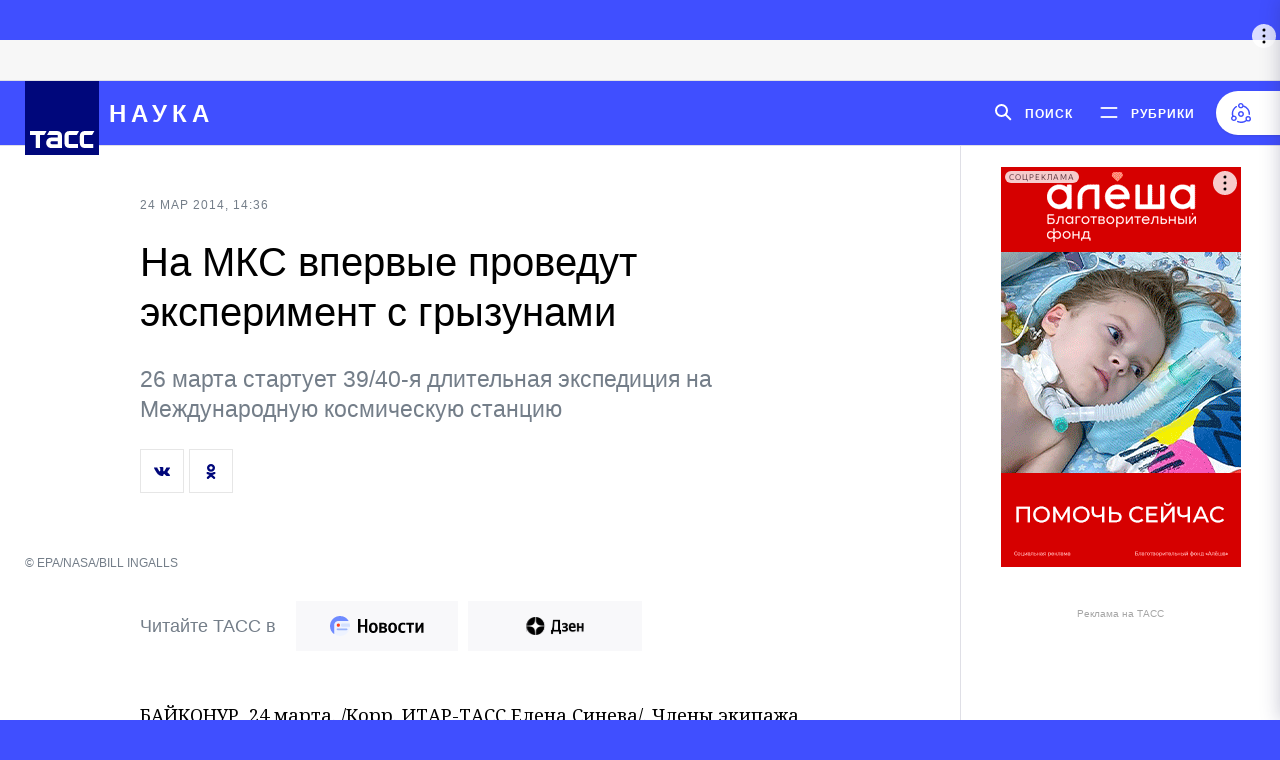

--- FILE ---
content_type: text/html
request_url: https://tns-counter.ru/nc01a**R%3Eundefined*tass_ru/ru/UTF-8/tmsec=mx3_tass_ru/7922619***
body_size: 14
content:
0FC46C1B693AE223G1765466659:0FC46C1B693AE223G1765466659

--- FILE ---
content_type: text/css; charset=UTF-8
request_url: https://nauka.tass.ru/newtass/stylesheets/news-page/news-page_md.css?v=219
body_size: 910
content:
.footer-links{margin-bottom:30px}.footer-links br{display:none}.footer-action-buttons{margin-top:50px}.header-stopspid{position:absolute;top:4px;left:111px;color:#000;text-decoration:none}.header-stopspid__image{width:23px;height:37px;display:inline-block;vertical-align:middle}.header-stopspid__image img{display:block;width:100%;height:100%}.header-stopspid__text{display:inline-block;vertical-align:middle;padding-left:4px}@media (max-width:340px){.header-stopspid__text{display:none}}.header-stopspid__small{display:block;text-transform:uppercase;font-size:7px;line-height:9px;letter-spacing:.17px}.header-stopspid__mid{display:block;text-transform:uppercase;font-size:8.5px;line-height:11px;letter-spacing:.1px}.header-stopspid__big{display:block;font-size:21px;line-height:22px;font-weight:500;margin-left:-1px}.header-donor{display:-ms-inline-flexbox;display:inline-flex;-ms-flex-align:center;align-items:center;padding-left:27px;text-decoration:none;font-size:0;line-height:0}.header-donor__image,.header-donor__image svg{width:34px;height:34px;display:block}.header-donor__text{margin-left:12px}.header-donor__text svg{display:block;height:auto}.menu__container{min-width:960px;max-width:1020px}.menu__lists-wrapper{width:30%}.menu-sections-list .section-preview{width:calc(70% - 25px);padding-bottom:25px;margin:0 25px 0 0}.menu-sections-list .section-preview__title{font-size:40px;line-height:50px}.menu-sections-list .section-preview__news{padding:0 25px}.menu-sections-list .section-preview .news-preview{height:170px;padding:15px 0;-ms-flex-direction:row;flex-direction:row}.menu-sections-list .section-preview .news-preview__body{padding:10px 10px 10px 0;margin:0}.menu-sections-list .section-preview .news-preview__subtitle,.menu-sections-list .section-preview .news-preview__title{font-size:23px;line-height:30px}.menu-sections-list .section-preview .news-preview__photo{width:217px;height:140px;min-height:0;margin-left:10px}.menu-links-list .links-block{width:calc(70% - 25px);padding-bottom:25px;margin:0 25px 0 0}.menu-links-list .links-block_one-column .links-block__content>*+*{border-top:1px solid #e6e6e6}.menu-links-list .links-block_one-column .links-block-section__list{columns:2}.menu-links-list .links-block_two-column .links-block__content{display:-ms-flexbox;display:flex}.menu-links-list .links-block_two-column .links-block__content>*{width:50%;padding:0;margin:0}.container,.search-popup__container{min-width:960px;max-width:1020px}.text-include-gallery_big .text-include-gallery__col-wrap{display:-ms-flexbox;display:flex;-ms-flex-direction:row;flex-direction:row}.text-include-gallery_big .text-include-gallery__col-center{width:75%;-ms-flex-positive:1;flex-grow:1}.text-include-gallery_big .text-include-gallery__col-right{width:25%;min-width:320px;max-width:340px;border-left:1px solid #dfdfe6;box-sizing:border-box}.news-content__photo{height:40.2vw}.news-list-content__news-list-section{display:-ms-flexbox;display:flex}.news-list-content__news-block{box-sizing:border-box;width:75%;-ms-flex-positive:1;flex-grow:1}.news-list-content__aside{display:block}.section-grid{display:-ms-flexbox;display:flex;-ms-flex-direction:row;flex-direction:row}.section-grid__col_center{width:75%;-ms-flex-positive:1;flex-grow:1}.section-grid__col_right{box-sizing:border-box;display:block;width:25%;min-width:320px;max-width:340px;border-left:1px solid #dfdfe6}.section-grid .border-bottom{border-bottom:1px solid #dfdfe6}

--- FILE ---
content_type: text/css; charset=UTF-8
request_url: https://nauka.tass.ru/newtass/stylesheets/nauka-theme.css?v=219
body_size: 2691
content:
@charset "UTF-8";.nauka .news-feed-btn__inner,.nauka .online-load-more-button{background-color:#404fff}.nauka .button_blue{background:#404fff;color:#fff}.nauka .article .text-content .text-block:last-of-type p:last-child:after{background-image:url(/newtass/img/blocks/common/dot_tass-nauka.svg)}.nauka label.toggle .switch input:checked+.slider:before{background-color:#404fff}.nauka .article .text-content .text-block:last-of-type p:last-child:after,.nauka .interview .text-block:last-of-type p:last-child:after,.nauka .official .text-block:last-of-type p:last-child:after,.nauka .opinion .text-block:last-of-type p:last-child:after{background-image:url(/newtass/img/blocks/common/dot_tass-nauka.svg)}.nauka:not(.mourning){background:#404fff}.nauka:not(.mourning) .banner-top-container{background:#f7f7f7}.nauka:not(.mourning) .header{box-shadow:none!important}.nauka:not(.mourning) .footer{background:#404fff!important;color:#fff;padding-bottom:50px}.nauka:not(.mourning) .footer .footer-license-text{color:#fff}.nauka:not(.mourning) .footer-share>*{margin:0 8px 15px}.nauka:not(.mourning) .header-news-feed-button span{position:relative;top:2px}.nauka:not(.mourning):not(.adblock-disabled) .crt.is-enabled.crt_type_top-banner{border-bottom-color:#404fff}.nauka:not(.mourning) .banner__wrapper_top .adsSlot100 .adsSlot-slot,.nauka:not(.mourning) .banner__wrapper_top .adsSlot .adsSlot-slot{border-bottom-color:transparent}.nauka:not(.mourning) .header-logo{text-decoration:none}.nauka:not(.mourning) .header-logo__logo{position:relative;top:-10px}.nauka:not(.mourning) .header-logo__logo:after{content:"НАУКА";text-decoration:none;position:absolute;height:64px;line-height:66px;letter-spacing:5px;font-size:24px;text-transform:uppercase;font-weight:700;color:#fff;left:100%;margin-left:10px}.nauka:not(.mourning) .header-news-feed-button:before{width:20px;height:20px;background-image:url(/newtass/img/blocks/header/feed-atom.svg)}.nauka:not(.mourning) .header-news-feed-button_active:before{animation:none;background-image:url(/newtass/img/blocks/header/feed-atom-white.svg)}.nauka.mourning .header-logo__logo{position:relative}.nauka.mourning .header-logo__logo:after{content:"НАУКА";text-decoration:none;position:absolute;height:64px;line-height:66px;letter-spacing:5px;font-size:24px;text-transform:uppercase;font-weight:700;color:#000;left:100%;margin-left:10px}.nauka.mourning .header-news-feed-button:before{width:20px;height:20px;background-image:url(/newtass/img/blocks/header/feed-atom-black.svg)}.nauka.mourning .top0-header__active .header,.nauka:not(.mourning) .top0-header__active .header{background:none}.nauka.mourning .top0-header__active .header .header-logo__logo:after,.nauka.mourning .top0-header__active .header .header__logo:after,.nauka:not(.mourning) .top0-header__active .header .header-logo__logo:after,.nauka:not(.mourning) .top0-header__active .header .header__logo:after{color:#fff}.nauka.mourning .top0-header.top0-header__active .header__button_feed-icon:before,.nauka:not(.mourning) .top0-header.top0-header__active .header__button_feed-icon:before{height:20px;background:url(/newtass/img/blocks/header/feed-atom-white.svg) no-repeat 100%}.nauka.mourning .header-news-feed-button_active:before,.nauka:not(.mourning) .header-news-feed-button_active:before{animation:none;background-image:url(/newtass/img/blocks/header/feed-atom-white.svg)}.nauka.mourning .header__button_feed-icon,.nauka:not(.mourning) .header__button_feed-icon{height:20px}.nauka.mourning .header__button_feed-icon:before,.nauka:not(.mourning) .header__button_feed-icon:before{height:20px;background:url(/newtass/img/blocks/header/feed-atom-black.svg) no-repeat 100%}.nauka.mourning.mourning .header__button_feed-icon:after,.nauka.mourning.mourning .top0-header.top0-header__active .header__button_feed-icon:before,.nauka:not(.mourning).mourning .header__button_feed-icon:after,.nauka:not(.mourning).mourning .top0-header.top0-header__active .header__button_feed-icon:before{animation:none;left:-20px}.nauka.mourning.mourning .top0-header__active .header__button_feed-active .header__button_feed-icon:before,.nauka:not(.mourning).mourning .top0-header__active .header__button_feed-active .header__button_feed-icon:before{background:url(/newtass/img/blocks/header/feed-atom-white.svg) no-repeat 100%}.nauka.mourning.mourning .header__button_feed-active .header__button_feed-icon:before,.nauka:not(.mourning).mourning .header__button_feed-active .header__button_feed-icon:before{animation:none;left:-20px;background:url(/newtass/img/blocks/header/feed-atom-black.svg) no-repeat 100%;opacity:1}.nauka.mourning.mourning .header__button_feed-active .header__button_feed-icon:after,.nauka:not(.mourning).mourning .header__button_feed-active .header__button_feed-icon:after{display:none}@media screen and (max-width:680px){.nauka .header__logo:after{content:"НАУКА";text-decoration:none;position:absolute;top:0;height:50px;line-height:50px;letter-spacing:3.75px;font-size:18px;text-transform:uppercase;font-weight:700;color:#fff;left:100%;margin-left:10px}.nauka:not(.mourning) .news-feed .header_active .header__logo:after{top:unset;bottom:0}.nauka:not(.mourning) .header.sticky .header__button_feed-active .header__button_feed-icon:before,.nauka:not(.mourning) .header__button_feed-active .header__button_feed-icon:before{left:-20px;opacity:1;animation:none}.nauka:not(.mourning) .header__button_feed-active .header__button_feed-icon:after{display:none}.nauka:not(.mourning) .news__marker{color:#2666ff}.nauka:not(.mourning) .news__marker_flash{color:#b3002d}.nauka:not(.mourning) .news__marker_partner{color:#a6846c}.nauka.mourning .header__logo:after{color:#000}.nauka.mourning .header__button_feed-icon{height:20px}.nauka.mourning .header__button_feed-icon:before{height:20px;background:url(/newtass/img/blocks/header/feed-atom-black.svg) no-repeat 100%}}.nauka--news:not(.mourning) .header{box-shadow:none}.nauka--news:not(.mourning) .header-bar{color:#fff}.nauka--news:not(.mourning) .header-search__icon{background-image:url(/newtass/img/blocks/header/search-icon_white.svg)}.nauka--news:not(.mourning) .header-sections__icon{background-image:url(/newtass/img/blocks/header/sections-icon_white.svg)}.nauka--news:not(.mourning) .adsSlot,.nauka--news:not(.mourning) .adsSlot100{border:none}.nauka--news:not(.mourning) .header{background:#404fff}.nauka--news:not(.mourning) .header__button_feed span{color:#fff}.nauka--news:not(.mourning) .header__button_feed-icon{width:20px;height:20px}.nauka--news:not(.mourning) .header__button_feed-icon:before,.nauka--news:not(.mourning) .top0-header.top0-header__active .header__button_feed-icon:before{height:20px;background:url(/newtass/img/blocks/header/feed-atom-white.svg) no-repeat 100%}.nauka--news:not(.mourning) .header__button_search{background-image:url(/newtass/img/blocks/header/search-icon_white.svg)}.nauka--news:not(.mourning) .header__button_section{background-image:url(/newtass/img/blocks/header/sections-icon_white.svg)}.nauka--news:not(.mourning) .news-header__marker{color:#2666ff}.nauka--news:not(.mourning) .news-header__marker.news-header__marker_partner,.nauka--news:not(.mourning) .news-header__marker_partner{color:#a6846c}.nauka--news:not(.mourning) .news-header__marker.news-header__marker_flash,.nauka--news:not(.mourning) .news-header__marker_flash{color:#b3002d}.nauka--news:not(.mourning) .news-header__marker:empty{display:none}.nauka--news.mourning .news-header__marker.news-header__marker_partner,.nauka--news.mourning .news-header__marker_partner{color:#a6846c}.nauka--news.mourning .news-header__marker.news-header__marker_flash,.nauka--news.mourning .news-header__marker_flash{color:#b3002d}.nauka--news.mourning .news-header__marker:empty{display:none}.nauka--article:not(.mourning) .header.sticky{background:#404fff;box-shadow:none}.nauka--article:not(.mourning) .header.sticky .header-bar{color:#fff}.nauka--article:not(.mourning) .header.sticky .header-search__icon{background-image:url(/newtass/img/blocks/header/search-icon_white.svg)}.nauka--article:not(.mourning) .header.sticky .header-sections__icon{background-image:url(/newtass/img/blocks/header/sections-icon_white.svg)}.nauka--article:not(.mourning) .header.sticky{background:#404fff!important}.nauka--article:not(.mourning) .header.sticky .header__button_feed span{color:#fff}.nauka--article:not(.mourning) .header__button_feed-icon{width:20px;height:20px}.nauka--article:not(.mourning) .header__button_feed-icon:before,.nauka--article:not(.mourning) .top0-header.top0-header__active .header__button_feed-icon:before{height:20px;background:url(/newtass/img/blocks/header/feed-atom-white.svg) no-repeat 100%}.nauka--article:not(.mourning) .header.sticky .header__button_feed-icon{width:20px;height:20px}.nauka--article:not(.mourning) .header.sticky .header__button_feed-icon:before{height:20px;background:url(/newtass/img/blocks/header/feed-atom-white.svg) no-repeat 100%}.nauka--article:not(.mourning) .header.sticky .header__button_search{background-image:url(/newtass/img/blocks/header/search-icon_white.svg)}.nauka--article:not(.mourning) .header.sticky .header__button_section{background-image:url(/newtass/img/blocks/header/sections-icon_white.svg)}@media screen and (max-width:680px){.nauka--article.mourning .header:not(.sticky) .header__logo:after{color:#fff}.nauka--article.mourning .header:not(.sticky) .header__button_feed-icon:before{background-image:url(/newtass/img/blocks/header/feed-atom-white.svg)}}.nauka--conference:not(.mourning) .header{box-shadow:none}.nauka--conference:not(.mourning) .header-bar{color:#fff}.nauka--conference:not(.mourning) .header-search__icon{background-image:url(/newtass/img/blocks/header/search-icon_white.svg)}.nauka--conference:not(.mourning) .header-sections__icon{background-image:url(/newtass/img/blocks/header/sections-icon_white.svg)}.nauka--conference:not(.mourning) .adsSlot,.nauka--conference:not(.mourning) .adsSlot100{border:none}.nauka--conference:not(.mourning) .header{background:#404fff}.nauka--conference:not(.mourning) .header__button_feed span{color:#fff}.nauka--conference:not(.mourning) .header__button_feed-icon{width:20px;height:20px}.nauka--conference:not(.mourning) .header__button_feed-icon:before,.nauka--conference:not(.mourning) .top0-header.top0-header__active .header__button_feed-icon:before{height:20px;background:url(/newtass/img/blocks/header/feed-atom-white.svg) no-repeat 100%}.nauka--conference:not(.mourning) .header__button_search{background-image:url(/newtass/img/blocks/header/search-icon_white.svg)}.nauka--conference:not(.mourning) .header__button_section{background-image:url(/newtass/img/blocks/header/sections-icon_white.svg)}.nauka--conference:not(.mourning) .interview-header__marker{color:#404fff}.nauka--conference:not(.mourning) .interview-header__marker.news-header__marker_partner,.nauka--conference:not(.mourning) .interview-header__marker_partner{color:#a6846c}.nauka--conference:not(.mourning) .interview-header__marker.news-header__marker_flash,.nauka--conference:not(.mourning) .interview-header__marker_flash{color:#b3002d}.nauka--conference:not(.mourning) .interview-header__marker:empty{display:none}.nauka--conference.mourning .interview-header__marker.news-header__marker_partner,.nauka--conference.mourning .interview-header__marker_partner{color:#a6846c}.nauka--conference.mourning .interview-header__marker.news-header__marker_flash,.nauka--conference.mourning .interview-header__marker_flash{color:#b3002d}.nauka--conference.mourning .interview-header__marker:empty{display:none}.nauka--explainer:not(.mourning) .header.sticky{background:#404fff;box-shadow:none}.nauka--explainer:not(.mourning) .header.sticky .header-bar{color:#fff}.nauka--explainer:not(.mourning) .header.sticky .header-search__icon{background-image:url(/newtass/img/blocks/header/search-icon_white.svg)}.nauka--explainer:not(.mourning) .header.sticky .header-sections__icon{background-image:url(/newtass/img/blocks/header/sections-icon_white.svg)}.nauka--explainer:not(.mourning) .header.sticky{background:#404fff!important}.nauka--explainer:not(.mourning) .header.sticky .header__button_feed span{color:#fff}.nauka--explainer:not(.mourning) .header__button_feed-icon{width:20px;height:20px}.nauka--explainer:not(.mourning) .header__button_feed-icon:before,.nauka--explainer:not(.mourning) .top0-header.top0-header__active .header__button_feed-icon:before{height:20px;background:url(/newtass/img/blocks/header/feed-atom-white.svg) no-repeat 100%}.nauka--explainer:not(.mourning) .header.sticky .header__button_feed-icon{width:20px;height:20px}.nauka--explainer:not(.mourning) .header.sticky .header__button_feed-icon:before{height:20px;background:url(/newtass/img/blocks/header/feed-atom-white.svg) no-repeat 100%}.nauka--explainer:not(.mourning) .header.sticky .header__button_search{background-image:url(/newtass/img/blocks/header/search-icon_white.svg)}.nauka--explainer:not(.mourning) .header.sticky .header__button_section{background-image:url(/newtass/img/blocks/header/sections-icon_white.svg)}@media screen and (max-width:680px){.nauka--explainer.mourning .header:not(.sticky) .header__logo:after{color:#fff}.nauka--explainer.mourning .header:not(.sticky) .header__button_feed-icon:before{background-image:url(/newtass/img/blocks/header/feed-atom-white.svg)}}.nauka--online:not(.mourning) .header{box-shadow:none}.nauka--online:not(.mourning) .header-bar{color:#fff}.nauka--online:not(.mourning) .header-search__icon{background-image:url(/newtass/img/blocks/header/search-icon_white.svg)}.nauka--online:not(.mourning) .header-sections__icon{background-image:url(/newtass/img/blocks/header/sections-icon_white.svg)}.nauka--online:not(.mourning) .adsSlot,.nauka--online:not(.mourning) .adsSlot100{border:none}.nauka--online:not(.mourning) .header{background:#404fff}.nauka--online:not(.mourning) .header__button_feed span{color:#fff}.nauka--online:not(.mourning) .header__button_feed-icon{width:20px;height:20px}.nauka--online:not(.mourning) .header__button_feed-icon:before,.nauka--online:not(.mourning) .top0-header.top0-header__active .header__button_feed-icon:before{height:20px;background:url(/newtass/img/blocks/header/feed-atom-white.svg) no-repeat 100%}.nauka--online:not(.mourning) .header__button_search{background-image:url(/newtass/img/blocks/header/search-icon_white.svg)}.nauka--online:not(.mourning) .header__button_section{background-image:url(/newtass/img/blocks/header/sections-icon_white.svg)}.nauka--online:not(.mourning) .online-header__marker{color:#2666ff}.nauka--online:not(.mourning) .online-header__marker.news-header__marker_partner,.nauka--online:not(.mourning) .online-header__marker_partner{color:#a6846c}.nauka--online:not(.mourning) .online-header__marker.news-header__marker_flash,.nauka--online:not(.mourning) .online-header__marker_flash{color:#b3002d}.nauka--online:not(.mourning) .online-header__marker:empty{display:none}.nauka--online:not(.mourning) .news-header__marker{color:#2666ff}.nauka--online:not(.mourning) .news-header__marker.news-header__marker_partner,.nauka--online:not(.mourning) .news-header__marker_partner{color:#a6846c}.nauka--online:not(.mourning) .news-header__marker.news-header__marker_flash,.nauka--online:not(.mourning) .news-header__marker_flash{color:#b3002d}.nauka--online:not(.mourning) .news-header__marker:empty{display:none}.nauka--online.mourning .online-header__marker.news-header__marker_partner,.nauka--online.mourning .online-header__marker_partner{color:#a6846c}.nauka--online.mourning .online-header__marker.news-header__marker_flash,.nauka--online.mourning .online-header__marker_flash{color:#b3002d}.nauka--online.mourning .online-header__marker:empty{display:none}.nauka--online.mourning .news-header__marker.news-header__marker_partner,.nauka--online.mourning .news-header__marker_partner{color:#a6846c}.nauka--online.mourning .news-header__marker.news-header__marker_flash,.nauka--online.mourning .news-header__marker_flash{color:#b3002d}.nauka--online.mourning .news-header__marker:empty{display:none}.nauka--interview:not(.mourning) .header{box-shadow:none}.nauka--interview:not(.mourning) .header-bar{color:#fff}.nauka--interview:not(.mourning) .header-search__icon{background-image:url(/newtass/img/blocks/header/search-icon_white.svg)}.nauka--interview:not(.mourning) .header-sections__icon{background-image:url(/newtass/img/blocks/header/sections-icon_white.svg)}.nauka--interview:not(.mourning) .adsSlot,.nauka--interview:not(.mourning) .adsSlot100{border:none}.nauka--interview:not(.mourning) .header{background:#404fff}.nauka--interview:not(.mourning) .header__button_feed span{color:#fff}.nauka--interview:not(.mourning) .header__button_feed-icon{width:20px;height:20px}.nauka--interview:not(.mourning) .header__button_feed-icon:before,.nauka--interview:not(.mourning) .top0-header.top0-header__active .header__button_feed-icon:before{height:20px;background:url(/newtass/img/blocks/header/feed-atom-white.svg) no-repeat 100%}.nauka--interview:not(.mourning) .header__button_search{background-image:url(/newtass/img/blocks/header/search-icon_white.svg)}.nauka--interview:not(.mourning) .header__button_section{background-image:url(/newtass/img/blocks/header/sections-icon_white.svg)}.nauka--interview:not(.mourning) .interview-header__marker{color:#2666ff}.nauka--interview:not(.mourning) .interview-header__marker.news-header__marker_partner,.nauka--interview:not(.mourning) .interview-header__marker_partner{color:#a6846c}.nauka--interview:not(.mourning) .interview-header__marker.news-header__marker_flash,.nauka--interview:not(.mourning) .interview-header__marker_flash{color:#b3002d}.nauka--interview:not(.mourning) .interview-header__marker:empty{display:none}.nauka--interview.mourning .interview-header__marker.news-header__marker_partner,.nauka--interview.mourning .interview-header__marker_partner{color:#a6846c}.nauka--interview.mourning .interview-header__marker.news-header__marker_flash,.nauka--interview.mourning .interview-header__marker_flash{color:#b3002d}.nauka--interview.mourning .interview-header__marker:empty{display:none}.nauka--opinion:not(.mourning) .header{box-shadow:none}.nauka--opinion:not(.mourning) .header-bar{color:#fff}.nauka--opinion:not(.mourning) .header-search__icon{background-image:url(/newtass/img/blocks/header/search-icon_white.svg)}.nauka--opinion:not(.mourning) .header-sections__icon{background-image:url(/newtass/img/blocks/header/sections-icon_white.svg)}.nauka--opinion:not(.mourning) .adsSlot,.nauka--opinion:not(.mourning) .adsSlot100{border:none}.nauka--opinion:not(.mourning) .header{background:#404fff}.nauka--opinion:not(.mourning) .header__button_feed span{color:#fff}.nauka--opinion:not(.mourning) .header__button_feed-icon{width:20px;height:20px}.nauka--opinion:not(.mourning) .header__button_feed-icon:before,.nauka--opinion:not(.mourning) .top0-header.top0-header__active .header__button_feed-icon:before{height:20px;background:url(/newtass/img/blocks/header/feed-atom-white.svg) no-repeat 100%}.nauka--opinion:not(.mourning) .header__button_search{background-image:url(/newtass/img/blocks/header/search-icon_white.svg)}.nauka--opinion:not(.mourning) .header__button_section{background-image:url(/newtass/img/blocks/header/sections-icon_white.svg)}.nauka--opinion:not(.mourning) .opinion-header__marker{color:#2666ff}.nauka--opinion:not(.mourning) .opinion-header__marker.news-header__marker_partner,.nauka--opinion:not(.mourning) .opinion-header__marker_partner{color:#a6846c}.nauka--opinion:not(.mourning) .opinion-header__marker.news-header__marker_flash,.nauka--opinion:not(.mourning) .opinion-header__marker_flash{color:#b3002d}.nauka--opinion:not(.mourning) .opinion-header__marker:empty{display:none}.nauka--opinion.mourning .opinion-header__marker.news-header__marker_partner,.nauka--opinion.mourning .opinion-header__marker_partner{color:#a6846c}.nauka--opinion.mourning .opinion-header__marker.news-header__marker_flash,.nauka--opinion.mourning .opinion-header__marker_flash{color:#b3002d}.nauka--opinion.mourning .opinion-header__marker:empty{display:none}.nauka--official:not(.mourning) .header.sticky{background:#404fff;box-shadow:none}.nauka--official:not(.mourning) .header.sticky .header-bar{color:#fff}.nauka--official:not(.mourning) .header.sticky .header-search__icon{background-image:url(/newtass/img/blocks/header/search-icon_white.svg)}.nauka--official:not(.mourning) .header.sticky .header-sections__icon{background-image:url(/newtass/img/blocks/header/sections-icon_white.svg)}.nauka--official:not(.mourning) .header.sticky{background:#404fff!important}.nauka--official:not(.mourning) .header.sticky .header__button_feed span{color:#fff}.nauka--official:not(.mourning) .header__button_feed-icon{width:20px;height:20px}.nauka--official:not(.mourning) .header__button_feed-icon:before,.nauka--official:not(.mourning) .top0-header.top0-header__active .header__button_feed-icon:before{height:20px;background:url(/newtass/img/blocks/header/feed-atom-white.svg) no-repeat 100%}.nauka--official:not(.mourning) .header.sticky .header__button_feed-icon{width:20px;height:20px}.nauka--official:not(.mourning) .header.sticky .header__button_feed-icon:before{height:20px;background:url(/newtass/img/blocks/header/feed-atom-white.svg) no-repeat 100%}.nauka--official:not(.mourning) .header.sticky .header__button_search{background-image:url(/newtass/img/blocks/header/search-icon_white.svg)}.nauka--official:not(.mourning) .header.sticky .header__button_section{background-image:url(/newtass/img/blocks/header/sections-icon_white.svg)}@media screen and (max-width:680px){.nauka--official.mourning .header:not(.sticky) .header__logo:after{color:#fff}.nauka--official.mourning .header:not(.sticky) .header__button_feed-icon:before{background-image:url(/newtass/img/blocks/header/feed-atom-white.svg)}}.nauka--test:not(.mourning) .header{box-shadow:none;background:#404fff}.nauka--test:not(.mourning) .header-bar{color:#fff}.nauka--test:not(.mourning) .header-search__icon{background-image:url(/newtass/img/blocks/header/search-icon_white.svg)}.nauka--test:not(.mourning) .header-sections__icon{background-image:url(/newtass/img/blocks/header/sections-icon_white.svg)}.nauka--test:not(.mourning) .adsSlot,.nauka--test:not(.mourning) .adsSlot100{border:none}.nauka--test:not(.mourning) .header__button_feed span{color:#fff}.nauka--test:not(.mourning) .header__button_feed-icon{width:20px;height:20px}.nauka--test:not(.mourning) .header__button_feed-icon:before,.nauka--test:not(.mourning) .top0-header.top0-header__active .header__button_feed-icon:before{height:20px;background:url(/newtass/img/blocks/header/feed-atom-white.svg) no-repeat 100%}.nauka--test:not(.mourning) .header__button_search{background-image:url(/newtass/img/blocks/header/search-icon_white.svg)}.nauka--test:not(.mourning) .header__button_section{background-image:url(/newtass/img/blocks/header/sections-icon_white.svg)}.nauka--test:not(.mourning) .news-header__marker{color:#404fff}.nauka--test:not(.mourning) .news-header__marker.news-header__marker_partner,.nauka--test:not(.mourning) .news-header__marker_partner{color:#a6846c}.nauka--test:not(.mourning) .news-header__marker.news-header__marker_flash,.nauka--test:not(.mourning) .news-header__marker_flash{color:#b3002d}.nauka--test:not(.mourning) .news-header__marker:empty{display:none}.nauka--test.mourning .news-header__marker.news-header__marker_partner,.nauka--test.mourning .news-header__marker_partner{color:#a6846c}.nauka--test.mourning .news-header__marker.news-header__marker_flash,.nauka--test.mourning .news-header__marker_flash{color:#b3002d}.nauka--test.mourning .news-header__marker:empty{display:none}.nauka--infographic:not(.mourning) .header{box-shadow:none}.nauka--infographic:not(.mourning) .header-bar{color:#fff}.nauka--infographic:not(.mourning) .header-search__icon{background-image:url(/newtass/img/blocks/header/search-icon_white.svg)}.nauka--infographic:not(.mourning) .header-sections__icon{background-image:url(/newtass/img/blocks/header/sections-icon_white.svg)}.nauka--infographic:not(.mourning) .adsSlot,.nauka--infographic:not(.mourning) .adsSlot100{border:none}.nauka--infographic:not(.mourning) .header{background:#404fff}.nauka--infographic:not(.mourning) .header__button_feed span{color:#fff}.nauka--infographic:not(.mourning) .header__button_feed-icon{width:20px;height:20px}.nauka--infographic:not(.mourning) .header__button_feed-icon:before,.nauka--infographic:not(.mourning) .top0-header.top0-header__active .header__button_feed-icon:before{height:20px;background:url(/newtass/img/blocks/header/feed-atom-white.svg) no-repeat 100%}.nauka--infographic:not(.mourning) .header__button_search{background-image:url(/newtass/img/blocks/header/search-icon_white.svg)}.nauka--infographic:not(.mourning) .header__button_section{background-image:url(/newtass/img/blocks/header/sections-icon_white.svg)}.nauka--infographic:not(.mourning) .news-header__marker{color:#2666ff}.nauka--infographic:not(.mourning) .news-header__marker.news-header__marker_partner,.nauka--infographic:not(.mourning) .news-header__marker_partner{color:#a6846c}.nauka--infographic:not(.mourning) .news-header__marker.news-header__marker_flash,.nauka--infographic:not(.mourning) .news-header__marker_flash{color:#b3002d}.nauka--infographic:not(.mourning) .news-header__marker:empty{display:none}.nauka--infographic.mourning .news-header__marker.news-header__marker_partner,.nauka--infographic.mourning .news-header__marker_partner{color:#a6846c}.nauka--infographic.mourning .news-header__marker.news-header__marker_flash,.nauka--infographic.mourning .news-header__marker_flash{color:#b3002d}.nauka--infographic.mourning .news-header__marker:empty{display:none}

--- FILE ---
content_type: text/css; charset=UTF-8
request_url: https://nauka.tass.ru/newtass/stylesheets/print-page/print-page.css?v=219
body_size: 863
content:
#news-list-additional,#news-topic,.article-header__top,.banner,.content-loader,.easter-egg,.encyclopedia-header__top,.explainer-header__top,.header-bar,.header-news-feed-button,.infographics-header__top,.inread,.interview-header__top,.jw-controls,.jw-media,.menu,.news-content,.news-feed,.news-header__top,.news-types,.official-header__top,.online-header__top,.online-load-more-pin,.online-load-more-wrapper,.opinion-header__top,.scroll-to-top,.search-popup,.social,.social-promo,.text-block+.text-include-aside,.top0,.urgent,.urgent .top0-header,.videoSpritePlayButton{display:none}.article-data,.article-media.article-media_photo .article-header__photo,.encyclopedia-photo__img,.explainer-data,.explainer-header__photo,.header,.jw-preview,.jwplayer,.main-theme,.main-theme__photo,.news-content__photo,.official-head,.official-header,.official-header__photo,.person-photo,.story-item__photo,.text-include-aside__image,.text-include-gallery__photo,.text-include-youtube__wrap,.text-include-youtube iframe,.theme,.theme__photo,.top0-header{-webkit-print-color-adjust:exact;color-adjust:exact}body,header.header{background-color:#fff}header.header{position:relative;padding:35px 0;margin-bottom:20px}.top0-header{position:relative;background-color:#fff!important}.top0-header_brand{height:auto}.top0-header.top0-header__active .header-logo__logo{background-image:url(/newtass/img/blocks/common/tass-logo.svg)}.header-logo__logo{left:-10px}main.container{box-shadow:none}.news-preview,.news-preview__photo,.official-preview,.official-preview__photo,.special-preview,.special-preview__photo{-webkit-print-color-adjust:exact}.text-include-gallery__item{display:block;margin-bottom:20px}.text-include-gallery__container{padding-top:0}.text-include-gallery__line{margin:0;margin-left:0!important}.text-include-gallery__current{height:auto;background:#fff;position:relative}.text-include-gallery__control,.text-include-gallery__data-item-title,.text-include-gallery__header{display:none}.text-include-gallery__photo{background-color:#fff;height:auto}.text-include-reference{max-height:1000px}.text-include-reference__bottom{display:none}.article-media.article-media_gallery .text-include-gallery__current,.explainer-media.explainer-media_gallery .text-include-gallery__current{height:100%;position:absolute;background-color:#000}.section-grid#article,.section-grid#encyclopedia,.section-grid#explainer,.section-grid#infographics,.section-grid#interview,.section-grid#news,.section-grid#official,.section-grid#online,.section-grid#opinion{border-top:none}.article-media.article-media_photo .article-header__photo:before,.explainer-media.explainer-media_photo .explainer-header__photo:before,.text-block:last-of-type p:last-child:after{content:none}.header-newsblock{display:block}

--- FILE ---
content_type: application/javascript; charset=UTF-8
request_url: https://nauka.tass.ru/newtass/javascript/directives/spoilerExpandDirective.js?v=219
body_size: 323
content:
angular
    .module('tassApp')
    .directive('spoilerExpandDirective', function () {
        return {
            restrict: 'A',
            link: function ($scope, $element) {
              var elementStyle = getComputedStyle($element.children().children()[0]);
              $scope.$watch('isSpoilerExpanded', function () {
                if ($scope.isSpoilerExpanded) {
                    var openSpeed = 1000 / 700;
                    // 1000 comes from css max-height property
                    // 700 form initial element transition time
                    var openTime = (1000 / openSpeed) * $element.children()[0].offsetHeight / 1000;
                    $element[0].style.maxHeight = $element.children()[0].offsetHeight +
                        parseInt(elementStyle.marginTop) + 'px';
                    $element[0].style.transitionDuration = openTime / 1000 + 's';
                } else {
                    var closeSpeed = 1000 / 300;
                    // 1000 comes from css max-height property
                    // 300 form initial element transition time
                    var closeTime = (1000 / closeSpeed) * $element.children()[0].offsetHeight / 1000;
                    $element[0].style.maxHeight = '';
                    $element[0].style.transitionDuration = closeTime / 1000 + 's';
                }
              });
            }
        };
    });


--- FILE ---
content_type: application/javascript; charset=UTF-8
request_url: https://nauka.tass.ru/newtass/javascript/directives/headerTop0Directive.js?v=219
body_size: 270
content:
angular
	.module('tassApp')
		.directive( 
			'headerTop0Directive', 
			function() {
				return {
					restrict: 'A',
					link: function ( $scope ) {
						let header = document.getElementsByClassName( 'top0-header' ).item ( 0 );
						let top0 = document.getElementsByClassName( 'top0' ).item( 0 );
						let currentState = true;
						window.addEventListener(
							'scroll', 
							function() {
								if ( $scope.$root.mainMenuVisible )
									return true;
								let setState = ( header.clientTop < top0.getBoundingClientRect().top - header.clientHeight + 1 );
								if ( !currentState && setState ) {
									header.classList.add( 'top0-header__active' );
									currentState = true;
									}
								if ( currentState && !setState ) {
									header.classList.remove( 'top0-header__active' );
									currentState = false;
									}
								}
							);
						}
					};
				}
			);


--- FILE ---
content_type: application/javascript; charset=UTF-8
request_url: https://nauka.tass.ru/newtass/javascript/controllers/socialController.js?v=219
body_size: 1428
content:
var socialDataMap;

tassApp.controller('socialController', function($scope) {
    $scope.opened = false;

    $scope.showMore = function(e) {
        e.preventDefault();
        e.stopPropagation();
        $scope.opened = true;

    }
});

tassApp.directive('openMoreSocials', function() {
    return {
        restrict: 'A',
        link: function($scope, $element) {
            $element[0].addEventListener('click', function() {
                $scope.opened = true;
            });
        }
    };
});

tassApp.directive('share', function() {
    //for pug
    return {
        restrict: 'A',
        scope:{
            pageurl:'@pageurl',
            social:'@social',
            title:'@title',
            description:'@description',
            imageurl:'@imageurl',
            result:'@result',
            changeParam:'@changeparam'
        },
        controller: 'shareController'
    };
});

tassApp.directive('shareDynamic', function(){
    //for angular
    return {
        restrict: 'A',
        scope:{
            pageurl:'=pageurl',
            social:'@social',
            title:'=title',
            description:'=description',
            imageurl:'=imageurl',
        },
        controller: 'shareController'
    };
});

tassApp.controller('shareController', function($scope, $element, $attrs) {

    if (!socialDataMap) {
        socialDataMap = {
            title: document.querySelector('meta[property="og:title"]').getAttribute('content'),
            description: document.querySelector('meta[property="og:description"]').getAttribute('content'),
            imageFB: document.querySelector('meta[property="og:image"]').getAttribute('content'),
            imageVK: document.querySelector('meta[property="vk:image"]').getAttribute('content'),
            url: document.querySelector('meta[property="og:url"]').getAttribute('content')
        };
    }

    var destinationURL = document.createElement('a');
    destinationURL.href = $scope.pageurl;

    var curButton = $element[0],
        curSocialData = {
            social: $scope.social,
            pageUrl: $scope.pageurl ? destinationURL.href : location.href,
            title: $scope.title || socialDataMap.title,
            description: $scope.description || socialDataMap.description,
            image: ''
        },
        im = curSocialData.social == 'vk' ? socialDataMap.imageVK : socialDataMap.imageFB;

    curSocialData.image = $scope.imageurl || im;

    var linkElement = document.createElement('a');
    linkElement.setAttribute('href', curSocialData.image);

    curSocialData.image = linkElement.href; // check protocol

    var openPopup = function(url, link) {
        if (url.length) {
            window.open(url, '', 'toolbar=0,status=0,width=626,height=436');
        } else {
            link.click();
        }
    }
    var url = '';
    var link;
    if (!!$scope.changeParam){
        if (curSocialData.pageUrl.indexOf('?')!==-1) {
            curSocialData.pageUrl = curSocialData.pageUrl.substring(0, curSocialData.pageUrl.indexOf('?'));
        }
        if($scope.result){
            curSocialData.pageUrl += '?result=' + $scope.result;
        }
    }

    switch (curSocialData.social) {
        case 'fb':
            url = '//www.facebook.com/dialog/feed?app_id=145834367435982&display=popup&name=' + encodeURIComponent(curSocialData.title) +
                '&link=' + encodeURIComponent(curSocialData.pageUrl) +
                '&redirect_uri=#close_window';
            break;
        case 'vk':
            url = 'https://vk.com/share.php?' +
                'url=' + encodeURIComponent(curSocialData.pageUrl) +
                '&title=' + encodeURIComponent(curSocialData.title) +
                '&image=' + encodeURIComponent(curSocialData.image);
            break;
        case 'tw':
            url = 'http://twitter.com/share?' +
                'url=' + encodeURIComponent(curSocialData.pageUrl) +
                '&text=' + encodeURIComponent(curSocialData.title) +
                '&counturl=' + encodeURIComponent(curSocialData.pageUrl);
            break;
        case 'ok':
            url = 'https://connect.ok.ru/offer?';
            url += 'url=' + encodeURIComponent(curSocialData.pageUrl);
            url += '&title=' + encodeURIComponent(curSocialData.title);
            break;
        case 'lj':
            url = '//www.livejournal.com/update.bml?';
            url += 'subject=' + encodeURIComponent(curSocialData.title);
            url += '&event=' + encodeURIComponent('<img src="' + curSocialData.image + '" /><br clear="all" /><br />' + 'Подробнее здесь: ' + curSocialData.pageUrl);
            break;
        case 'vb':
            link = document.createElement('a');
            link.setAttribute("href", 'viber://forward?text=' + encodeURIComponent(curSocialData.pageUrl));
            break;
        case 'tg':
            url = 'http://t.me/share/url?url=' + encodeURIComponent(curSocialData.pageUrl);
            break;
        case 'wt':
            link = document.createElement('a');
            link.setAttribute("href", 'whatsapp://send?text=' + encodeURIComponent(curSocialData.pageUrl));
            break;
        default:
            break;
    }

    if (url.length || link) {
        curButton.addEventListener('click', function(e) {
            e.preventDefault();
            e.stopPropagation();
            openPopup(url, link)
        });
    }
})


--- FILE ---
content_type: image/svg+xml
request_url: https://nauka.tass.ru/newtass/img/blocks/social/vk.svg
body_size: 2686
content:
<?xml version="1.0" encoding="UTF-8"?>
<svg width="16px" height="9px" viewBox="0 0 16 9" version="1.1" xmlns="http://www.w3.org/2000/svg" xmlns:xlink="http://www.w3.org/1999/xlink">
    <!-- Generator: Sketch 49 (51002) - http://www.bohemiancoding.com/sketch -->
    <title>Shape</title>
    <desc>Created with Sketch.</desc>
    <defs></defs>
    <g id="@Symbols" stroke="none" stroke-width="1" fill="none" fill-rule="evenodd">
        <g id="Component-/-Sharing-/-Desktop-/-Expanded" transform="translate(-63.000000, -18.000000)" fill="#00077B">
            <g id="Button" transform="translate(49.000000, 0.000000)">
                <path d="M22.784664,26.9225501 C22.784664,26.9225501 23.0734289,26.8910556 23.2213328,26.7351193 C23.3567158,26.5922418 23.3520204,26.322618 23.3520204,26.322618 C23.3520204,26.322618 23.3340216,25.0636058 23.9295502,24.8777113 C24.5164706,24.6948896 25.2700765,26.095243 26.0698534,26.6337224 C26.6739902,27.0408465 27.1325707,26.9517401 27.1325707,26.9517401 L29.2697437,26.9225501 C29.2697437,26.9225501 30.3872402,26.8549521 29.8574467,25.9923098 C29.8136233,25.9216391 29.5483353,25.3539698 28.2688487,24.1879047 C26.9283224,22.9673004 27.1083113,23.1647172 28.7219513,21.0530487 C29.7048474,19.7671509 30.0976928,18.9820926 29.9748308,18.6464072 C29.8582293,18.3253168 29.1351433,18.4105824 29.1351433,18.4105824 L26.729552,18.4251775 C26.729552,18.4251775 26.5511282,18.4013645 26.4188754,18.4789486 C26.2897529,18.5549963 26.2060189,18.732441 26.2060189,18.732441 C26.2060189,18.732441 25.8256945,19.7272066 25.3178127,20.5737176 C24.2464872,22.3589187 23.8184266,22.4534022 23.643133,22.3427873 C23.2354189,22.0839178 23.3371518,21.3042366 23.3371518,20.7503941 C23.3371518,19.0197324 23.6047875,18.2984313 22.816749,18.1117687 C22.5553738,18.0495478 22.3628638,18.0088354 21.6937745,18.001922 C20.8353056,17.9934722 20.1090893,18.0049946 19.6974624,18.2024114 C19.4235662,18.3337666 19.2122749,18.6272032 19.3413974,18.6441027 C19.5002572,18.664843 19.8602351,18.7393544 20.0511798,18.9943831 C20.2976864,19.3239232 20.2890783,20.062892 20.2890783,20.062892 C20.2890783,20.062892 20.4307217,22.1000491 19.9580551,22.3527734 C19.634075,22.5263773 19.1895806,22.1722561 18.2340741,20.5522092 C17.7449738,19.7225977 17.3756052,18.8054161 17.3756052,18.8054161 C17.3756052,18.8054161 17.3043921,18.6341166 17.1768348,18.5419376 C17.0226703,18.4305546 16.8074662,18.3959874 16.8074662,18.3959874 L14.5216066,18.4105824 C14.5216066,18.4105824 14.1780625,18.4198003 14.0520703,18.5665187 C13.9401641,18.6963375 14.0434621,18.9659612 14.0434621,18.9659612 C14.0434621,18.9659612 15.8331782,23.076379 17.8600102,25.1481032 C19.7185916,27.0469918 21.828375,26.9225501 21.828375,26.9225501 L22.784664,26.9225501 Z" id="Shape"></path>
            </g>
        </g>
    </g>
</svg>

--- FILE ---
content_type: application/javascript; charset=UTF-8
request_url: https://nauka.tass.ru/newtass/javascript/directives/bannerInPageDirective.js?v=219
body_size: 2983
content:
/* eslint-disable es5/no-arrow-functions */
tassApp.directive('bannerInPage', function () {
    return {
        restrict: 'E',
        link: function (scope, elem, attrs) {
            /** Выбираем все параграфы на странице с материалом */
            var paragraphs = document.querySelectorAll('.text-content .text-block p');
            /** Показываем видео только если в материале больше 4 абзацев */
            if (!paragraphs || paragraphs.length < 5) {
                return;
            }
            
            var s = document.createElement("script");
                s.type = "text/javascript";
                s.async = true;
                s.src = "https://cdn.dmtgvn.com/wrapper/js/manager.js?pid=73c81266-b947-42f2-b241-e0c0f9a2123e";
                document.head.appendChild(s);

            setTimeout( function() {
                roxotSlotInitiation(paragraphs[3], 4, 'f1d9fbb1-b841-4421-8095-850d6b21872d');

                if (paragraphs.length > 10) {
                    roxotSlotInitiation(paragraphs[9], 10, '3cf0fea0-dc5f-4d1d-9064-8468984c631e');
                }
            }, 100);
            //
        }
    };
});

/** Подключение слота Roxot */
function roxotSlotInitiation(element, number, id) {
    var roxotElement = document.createElement('div');
    var scrpt = document.createElement('script');
    scrpt.type="text/javascript";
    scrpt.text = `
        window.rom = window.rom || {cmd: []};
        rom.cmd.push(function () {
            rom.displayPlacement('inread-after${ number }', '${ id }');
        });
    `;
    roxotElement.setAttribute('id', `inread-after${ number }`);
    roxotElement.appendChild(scrpt);
    element.insertAdjacentElement('afterend', roxotElement); 
}

/** Подключение скрипта nativeRoll */
function initNativeRoll() {
    (function (a, b, c, d, e, f, g, h) {
        g = b.createElement(c);
        g.src = d;
        g.type = "application/javascript";
        g.async = !0;
        h = b.getElementsByTagName(c)[0];
        h.parentNode.insertBefore(g, h);
        a[f] = [];
        a[e] = function () {
            a[f].push(Array.prototype.slice.apply(arguments));
        };
    })(window, document, "script", "//cdn01.nativeroll.tv/js/seedr-player.min.js", "SeedrPlayer", "seedrInit");
}

/** Инициализация Buzzoola inPage с передачей параметров */
function initBuzzoolaBanner(attrs) {
    let src = '//tube.buzzoola.com/new/build/buzzlibrary.js';
    let w = window;
    let d = document;

    var c = d.createElement('script'),
        f = function () {
            var p = d.getElementsByTagName('script')[0];
            p.parentNode.insertBefore(c, p);
        };
    if (callback) {
        c.onload = function () {
            if (document.cookie.includes('banner_test_adfox')) {
                initAdfoxBanner(attrs);
            } else {
                callback();
            }
        };
        c.onerror = function () {
            /** Инициализация AdFox баннера, если по каким-то причинам
             * SCRIPT Buzzoola не подгрузился */
            initAdfoxBanner(attrs)
        };
    }
    c.src = src;
    c.type = 'text/javascript';
    c.async = !0;
    '[object Opera]' === w.opera ? d.addEventListener('DOMContentLoaded', f, !1) : f();

    function callback() {
        var container = Array.prototype.slice.call(d.querySelectorAll('#' + attrs.containerid))
                .filter(function (container) {
                    return !container.controller;
                })[0],
            errored = false,
            player;

        container.setAttribute('data-hash', 'kbDH64c7yFY_jqB7YcKn5B_ooHpyzn4uFBnwNSv0ucAq6QmNdOQrhA');
        container.classList.add('buzzplayer-stage');

        if (!!container) {
            player = new w.Buzzoola.Core(container);

            player.on('error', function (error) {
                errored = true;
            });

            player.on('terminated', function () {
                errored = false;
            });

            player.on('destroyed', function () {
                setTimeout(function () {
                    if (errored) {
                        /** Инициализация AdFox баннера, если по каким-то причинам не воспроизвелся
                         * Buzzoola */
                        initAdfoxBanner(attrs);
                    }
                }, 0);
            });
        }
    };
}


/** Инициализация баннера adfox inPage с передачей параметров
 * Подробнее: https://sites.help.adfox.ru/page/47/#4
 */
function initAdfoxBanner(attrs) {
    window.yaContextCb && window.yaContextCb.push(() => {
        Ya.adfoxCode.create({
            /** Идентификатор аккаунта клиента */
            ownerId: 255516,
            /** Идентификатор элемента, который является контейнером для баннера */
            containerId: attrs.containerid,
            /** Блок с параметрами запроса за баннером */
            params: {
                /** Параметр отвечающий за тип баннера (из админки) */
                p1: attrs.p1,
                /** Параметр отвечающий за тип баннера (из админки) */
                p2: attrs.p2,
                /** Плавная анимация показа плеера (по умолчанию вкл.) */
                slide: true,
                /** Плеер виден при загрузке страницы (по умолчанию выкл.) */
                visibleAfterInit: false,
                /** CSS-селектор после которого показывать плеер (по умолчанию undefined) */
                insertAfter: 'undefined',
                /** Позиция элемента в списке (по умолчанию 0) */
                insertPosition: '0',
                /** Прилипает ли баннер (по умолчанию выкл.) */
                stick: false,
                /** Зона прилипания баннера (по умолчанию auto) */
                stickTo: 'auto',
                /** Цветовая схема развернутого баннера (по умолчанию light) */
                stickColorScheme: 'light',
                /** Тестовая ли это площадка */
                puid1: isDev(attrs.dev),
                /** Языковая версия */
                puid2: 'ru',
                /** Новость или нет */
                puid3: isNews(attrs.type),
                /** Таргет по урлам */
                puid4: getUrl(),
                /** Включен ли адблок */
                puid5: isAdblock(),
            }
        });
    });
}

function initMoeVideo(attrs) {
    window.moevideoQueue = window.moevideoQueue || [];
    moevideoQueue.push(function () {
        moevideo.ContentRoll({
            "mode": "manual",
            "el": "#adv",
            "width": "auto",
            maxRefresh: 10,
            "ignorePlayers": true,
            "floatMode": "full",
            "floatPosition": "bottom right",
            "floatCloseTimeout": 10,
            "callback": function(event) {
                if (event === 'error' || event === 'empty') {initAdfoxBanner(attrs);}
            }
        });
    });
}

function isDev(attrs) {
    return attrs.ngDev !== 'production';
}

function isNews(attr) {
    return attr === "news-page";
}

function getUrl() {
    return window.location.pathname === '/' ? 'home' : window.location.pathname;
}

function isAdblock() {
    return !window.adfoxAsyncParams;
}


--- FILE ---
content_type: application/javascript; charset=UTF-8
request_url: https://nauka.tass.ru/newtass/javascript/directives/includeReplaceDirective.js?v=219
body_size: 66
content:
angular.module('tassApp')
    .directive('includeReplace', function () {
    return {
        require: 'ngInclude',
        restrict: 'A',
        link: function(scope, tElement, tAttrs){
            tElement.replaceWith(tElement.children());
            return {
                post : angular.noop
            };
        }
    };
});


--- FILE ---
content_type: image/svg+xml
request_url: https://nauka.tass.ru/newtass/img/blocks/header/feed-atom.svg
body_size: 1420
content:
<svg xmlns="http://www.w3.org/2000/svg" width="20" height="20" viewBox="0 0 20 20">
    <g fill="#404FFF" fill-rule="nonzero">
        <path d="M9.824 5.357c1.149 0 2.136-.657 2.576-1.594 3.086 1.025 5.188 3.8 5.188 6.95 0 .19-.007.38-.022.567-.03.369.262.69.65.718a.726.726 0 0 0 .054.002c.366 0 .675-.268.703-.62.018-.22.027-.442.027-.667 0-3.806-2.6-7.14-6.38-8.285C12.485 1.07 11.29 0 9.824 0 8.267 0 7 1.201 7 2.678c0 1.477 1.267 2.679 2.824 2.679zm0-4.018c.778 0 1.411.6 1.411 1.34 0 .738-.633 1.338-1.411 1.338-.779 0-1.412-.6-1.412-1.339 0-.738.633-1.339 1.412-1.339zM17.196 13a2.805 2.805 0 0 0-2.805 2.8c0 .476.131.918.342 1.31a7.625 7.625 0 0 1-4.548 1.49 7.66 7.66 0 0 1-3.193-.689.7.7 0 1 0-.581 1.274 9.059 9.059 0 0 0 3.774.815c1.983 0 3.922-.66 5.497-1.85.437.282.955.45 1.514.45A2.805 2.805 0 0 0 20 15.8c0-1.544-1.258-2.8-2.804-2.8zm0 4.2a1.402 1.402 0 0 1-1.402-1.4 1.402 1.402 0 0 1 2.804 0c0 .772-.629 1.4-1.402 1.4zM2.89 12.536c-.139 0-.272.02-.406.038a7.128 7.128 0 0 1-.317-2.087c0-2.505 1.314-4.837 3.514-6.237a.66.66 0 0 0 .196-.948.749.749 0 0 0-1.003-.185c-2.6 1.655-4.152 4.41-4.152 7.37 0 .894.148 1.771.424 2.617C.454 13.604 0 14.383 0 15.268 0 16.774 1.296 18 2.89 18c1.593 0 2.89-1.226 2.89-2.732 0-1.507-1.297-2.732-2.89-2.732zm0 4.098c-.797 0-1.445-.613-1.445-1.366 0-.754.648-1.366 1.445-1.366s1.445.612 1.445 1.366c0 .753-.648 1.366-1.445 1.366zM10 14c-1.654 0-3-1.346-3-3s1.346-3 3-3 3 1.346 3 3-1.346 3-3 3zm0-4.5c-.827 0-1.5.673-1.5 1.5s.673 1.5 1.5 1.5 1.5-.673 1.5-1.5-.673-1.5-1.5-1.5z"/>
    </g>
</svg>


--- FILE ---
content_type: image/svg+xml
request_url: https://nauka.tass.ru/newtass/img/blocks/fullscreen-viewer/minimize.svg
body_size: 1677
content:
<svg xmlns="http://www.w3.org/2000/svg" width="72" height="36" viewBox="0 0 72 36">
  <g fill="none" fill-rule="evenodd">
    <rect width="36" height="36"/>
    <path fill="#FFF" d="M19.363961,17.9497475 L23.6066017,22.1923882 C23.997126,22.5829124 23.997126,23.2160774 23.6066017,23.6066017 C23.2160774,23.997126 22.5829124,23.997126 22.1923882,23.6066017 L17.9497475,19.363961 L13.7071068,23.6066017 C13.3165825,23.997126 12.6834175,23.997126 12.2928932,23.6066017 C11.9023689,23.2160774 11.9023689,22.5829124 12.2928932,22.1923882 L16.5355339,17.9497475 L12.2928932,13.7071068 C11.9023689,13.3165825 11.9023689,12.6834175 12.2928932,12.2928932 C12.6834175,11.9023689 13.3165825,11.9023689 13.7071068,12.2928932 L17.9497475,16.5355339 L22.1923882,12.2928932 C22.5829124,11.9023689 23.2160774,11.9023689 23.6066017,12.2928932 C23.997126,12.6834175 23.997126,13.3165825 23.6066017,13.7071068 L19.363961,17.9497475 Z"/>
  </g>
  <g fill="none" fill-rule="evenodd" transform="translate(36)">
    <rect width="36" height="36"/>
    <path fill="#008EFF" d="M19.363961,17.9497475 L23.6066017,22.1923882 C23.997126,22.5829124 23.997126,23.2160774 23.6066017,23.6066017 C23.2160774,23.997126 22.5829124,23.997126 22.1923882,23.6066017 L17.9497475,19.363961 L13.7071068,23.6066017 C13.3165825,23.997126 12.6834175,23.997126 12.2928932,23.6066017 C11.9023689,23.2160774 11.9023689,22.5829124 12.2928932,22.1923882 L16.5355339,17.9497475 L12.2928932,13.7071068 C11.9023689,13.3165825 11.9023689,12.6834175 12.2928932,12.2928932 C12.6834175,11.9023689 13.3165825,11.9023689 13.7071068,12.2928932 L17.9497475,16.5355339 L22.1923882,12.2928932 C22.5829124,11.9023689 23.2160774,11.9023689 23.6066017,12.2928932 C23.997126,12.6834175 23.997126,13.3165825 23.6066017,13.7071068 L19.363961,17.9497475 Z"/>
  </g>
</svg>


--- FILE ---
content_type: application/javascript; charset=UTF-8
request_url: https://nauka.tass.ru/newtass/javascript/controllers/mainController.js?v=219
body_size: 1281
content:
tassApp.controller('mainController', ['$scope', '$rootScope', '$window', '$timeout', 'Overlord', 'websocket', mainController]);

function mainController($scope, $rootScope, $window, $timeout, Overlord, websocket) {
    $scope.ov = Overlord;
    $scope.newsFeedMode = false;

    $scope.$on('toggleNewsFeed', function(e, data) {
        $scope.newsFeedMode = data.isOpened;
    });

    $scope.$on('mediaUsed', function(event, callback) {
        loadJWPlayer(callback);
    });

    $rootScope.detectmob = function() {
         return !!(navigator.userAgent.match(/Android/i)
            || navigator.userAgent.match(/webOS/i)
            || navigator.userAgent.match(/iPhone/i)
            || navigator.userAgent.match(/iPad/i)
            || navigator.userAgent.match(/iPod/i)
            || navigator.userAgent.match(/BlackBerry/i)
            || navigator.userAgent.match(/Windows Phone/i)
         )
    };


    /** Записать id посещенных материалов в localStorage
     * чтобы удалить из Рекомендованного
     */
    (function () {
        var recommendationMetaTag =
            document.querySelector('meta[property="recommendation:materialId"]');

        if (!window.localStorage || !recommendationMetaTag) { return; }

        var currentId = recommendationMetaTag.getAttribute('content');

        var recValue = window.localStorage.getItem('Rec') || '';
        var recDate = window.localStorage.getItem('RecTime');
        var recArr = recValue.length ? recValue.split(',') : [];

        if (recDate + (24*60*60*1000) < new Date().getTime()) { recArr  = []; }

        if (recArr.indexOf(currentId) < 0) {
            if (recArr.length === 30) {
                recArr.shift();
            }
            recArr.push(currentId);
        }

        window.localStorage.setItem('RecTime', new Date().getTime().toString());
        window.localStorage.setItem('Rec', recArr.toString());

    })();

    /** Загружать jwplayer только если в материале используется видео или аудио
     * при этом будет всплывать событие mediaUsed которое загружает jwplayer.js в body
     * TASK: TMRED-4282
     */
    function loadJWPlayer(callback) {
        /** Не добавлять скрипт если он уже был добавлен ранее */
        if (document.getElementById('jwPlayerScript') === null) {
            var isDev = localStorage.getItem('environment') === 'development';
            var host = isDev ? 'http://preprod.tass.ru' : 'https://tass.ru';

            $scope.jwplayerScript = document.createElement('script');
            $scope.jwplayerScript.setAttribute('id', 'jwPlayerScript');
            $scope.jwplayerScript.src = host + '/newtass/javascript/libs/jwplayer-7.11.2/jwplayer.js';
            document.body.appendChild($scope.jwplayerScript);
        }

        /** Если jwplayer уже доступен, просто выполнить callback
         * иначе дождаться загрузки и затем выполнить callback
         */
        typeof jwplayer !== 'undefined' ? callback() : $scope.jwplayerScript.addEventListener('load', callback);
    }

}


--- FILE ---
content_type: application/javascript; charset=UTF-8
request_url: https://nauka.tass.ru/newtass/javascript/servises/overlord.js?v=219
body_size: 3220
content:
//обьявление контроллеров;
// .controller('Tass_Main', ['$scope','$rootScope','$window','$timeout', Tass_Main])
tassApp.factory('Overlord', ['$window', '$http', '$rootScope', '$timeout', function($window, $http, $rootScope, $timeout) {
    // console.log('overlord Active');
    // Обявление Global Direct старт

    let GD = {
        'bind': {
            'resize': {},
            'scroll': {},
            'other': {}
        },
        'variable': {},
        'heightTrigger': {},
        'nowScroll': $window.pageYOffset,
        'scrollStatus': false,
        'browser': '',
        'nowWidth': $window.innerWidth,
        'nowHeight': $window.innerHeight,
        'allHeight': document.documentElement.scrollHeight,
        'transition': true,
        'config': {
            'media': {
                'sm': 0,
                'md': 960,
                'lg': 1280,
                'xl': 1360
            }
        },
        'checkDevice': {
            'Android': /Android/i.test(navigator.userAgent),
            'BlackBerry': /BlackBerry/i.test(navigator.userAgent),
            'iOS': /iPhone|iPad|iPod/i.test(navigator.userAgent),
            'ipad': /iPad/i.test(navigator.userAgent),
            'Windows': /IEMobile/i.test(navigator.userAgent),
            'Desktop': !(/Android/i.test(navigator.userAgent) || /BlackBerry/i.test(navigator.userAgent) || /iPhone|iPad|iPod/i.test(navigator.userAgent) || /IEMobile/i.test(navigator.userAgent))
        }
    };

    let scrollTimeout; // нужен для скрола
    let GDmedia = GD.config.media; // Short link как бы
    let GDbind = GD.bind; // Short link как бы
    const isMedia = function() {
        var thisIs = false;
        for (let keyMedia in GDmedia) {
            if (GDmedia[keyMedia] < $window.innerWidth) {
                thisIs = keyMedia;
            };
        };
        return thisIs;
    };
    GD.mediaType = isMedia();
    // Определение браузера
    GD.browser = function() {
        if (/MSIE/i.test(navigator.userAgent) || /Trident/i.test(navigator.userAgent)) {
            return 'IE';
        };
        if (/Firefox/i.test(navigator.userAgent)) {
            return 'Firefox';
        };
        if (/Safari/i.test(navigator.userAgent) && !/Chrome/i.test(navigator.userAgent)) {
            return 'Safari';
        };
        if (/Chrome/i.test(navigator.userAgent)) {
            return 'Webkit';
        };
        return 'other';
    };
    // Определение Девайса
    GD.device = function() {
        if (/iPad/i.test(navigator.userAgent)) {
            return 'iPad';
        };
        if (/Android/i.test(navigator.userAgent)) {
            return 'Android';
        };
        if (/BlackBerry/i.test(navigator.userAgent)) {
            return 'BlackBerry';
        };
        if (/IEMobile/i.test(navigator.userAgent)) {
            return 'IEMobile';
        };
        if (/iPhone|Mobile|iPod/i.test(navigator.userAgent)) {
            return 'Mobile';
        };
        return 'Desktop';
    };
    /*Ориентация Media*/
    GD.orientation = $window.innerWidth >= $window.innerHeight ? 'landscape' : 'portrait';
    /*Ретина Media*/
    GD.retina = (window.retina || window.devicePixelRatio > 1);


    // Обявление Конец

    // Оверлорд поехали
    let overlord = {
        'params': {
            'resize': {
                'min': 0,
                'max': 0
            },
            'scroll': {
                'min': 0,
                'max': 0
            },
            'heightWatcher': false
        }
    };
    // функция установки бинда
    overlord.bind = function(variable, conf) {
        if (GDbind[conf.type]) {
            let config = {};
            for (let p in conf.params) {
                if (conf.type == 'resize') {
                    if (parseInt(p)) {
                        config[p] = conf.params[p];
                    } else {
                        config[GDmedia[p]] = conf.params[p];
                    };
                };
                if (conf.type == 'scroll') {
                    config[p] = conf.params[p];
                };
            };
            GDbind[conf.type][variable] = { 'params': config };
            if (conf.trigger) {
                GDbind[conf.type][variable].trigger = conf.trigger;
            };
            overlord.watcher(conf.type); // Долбаный баг порадил множество костылей. допущен из за недосыпа.  убрать костыли на аплай в контроллерах
        } else {
            alert('Неправильный бинд в Оверлорде типы: resize || scroll || other (будет)');
        };
    };
    //Анализатор
    // Анализатор будет перделан, сейчас по быстрому он принимает только ID а будет работать по атрибуту.
    function offsetPosition(objectID, what) {
        if (typeof objectID == 'undefined') {
            return what == 'min' ? -1 : 999999999999;
        };
        let node = document.getElementById(objectID);
        let curtop = 0;
        let curtopscroll = 0;

        if (node && node.offsetParent) {
            do {
                curtop += node.offsetTop;
                curtopscroll += node.offsetParent ? node.offsetParent.scrollTop : 0;
            } while (node = node.offsetParent);
        } else {
            curtop =  999999999999
        }
        return curtop;
    }

    // Исполняющая часть анализатора. Она смотрит и выбирает для отслеживания только 2 ближайших евента по обе стороны
    overlord.analyzer = function(type) {
        let min = -1;
        let max = 999999999999;
        let iMax, iMin;
        for (let v in GDbind[type]) {
            for (let p in GDbind[type][v].params) {
                if (type == 'resize') {
                    if (parseInt(p) <= GD.nowWidth && min <= parseInt(p)) {
                        min = parseInt(p);
                    };
                    if (parseInt(p) >= GD.nowWidth && max >= parseInt(p)) {
                        max = parseInt(p);
                    };
                };
                if (type == 'scroll' && p != 'default') {

                    let position = offsetPosition(p);

                    if (position <= GD.nowScroll && min <= position) {
                        min = position;
                        iMin = p;
                    };
                    if (position >= GD.nowScroll && max >= position) {
                        max = position;
                        iMax = p;
                    };
                };

            };
        };
        if (overlord.params[type]){
            overlord.params[type].max = max;
            overlord.params[type].min = min;
        }
        if (type == 'scroll') {
            overlord.params[type].iMax = iMax;
            overlord.params[type].iMin = iMin;
        };

        GD.allHeight = document.documentElement.scrollHeight;
    };
    // Исполнитель
    overlord.executor = function(variable, paramNew, trigger) {
        if (typeof trigger != 'undefined') {
            $rootScope.$broadcast(trigger, paramNew);
        };
        GD.variable[variable] = paramNew;
    };

    overlord.watcher = function(type) {
        const is = type == 'resize' ? GD.nowWidth : GD.nowScroll;
        for (let v in GDbind[type]) {
            let param = GDbind[type][v].params.default;
            for (let p in GDbind[type][v].params) {
                if (p != 'default') {
                    let testParam = type == 'resize' ? parseInt(p) : offsetPosition(p);
                    if (is >= testParam) {
                        param = GDbind[type][v].params[p];
                    };
                };
            };
            overlord.executor(v, param, GDbind[type][v].trigger);
        };
        overlord.analyzer(type);
    };

    // Перерасчет размеров окна
    function recalcItemsHeight() {
        for (itName in GD.heightTrigger) {
            const idItem = '#' + GD.heightTrigger[itName];
            GD.variable[itName] = angular.element(idItem).outerHeight(true);
        };
    }

    //bind на ресайз
    angular.element($window).bind('resize', function() {
        recalcItemsHeight();
        GD.transition = false;
        GD.nowWidth = $window.innerWidth;
        GD.nowHeight = $window.innerHeight;
        GD.orientation = $window.innerWidth >= $window.innerHeight ? 'landscape' : 'portrait';
        $timeout(function() {
            GD.transition = true;
        }, 500);
        if (GD.mediaType != isMedia()) {
            GD.mediaType = isMedia();
            $rootScope.$broadcast('changeMediaType', { 'mediaType': GD.mediaType });
        }
        if ($window.innerWidth >= overlord.params.resize.max || $window.innerWidth <= overlord.params.resize.min) {
            overlord.watcher('resize');
            overlord.watcher('scroll');
        } else {
            overlord.watcher('scroll');
        };
        resetApplyScope();
    });
    // Бинд на скролл
    angular.element($window).bind('scroll', function() {
        GD.scrollStatus = true;
        if (scrollTimeout) {
            $timeout.cancel(scrollTimeout);
        };
        scrollTimeout = $timeout(function() {
            GD.scrollStatus = false;
            resetApplyScope(); // нужность под вопросом
        }, 1000);
        GD.nowScroll = $window.pageYOffset;
        recalcItemsHeight();
        if ($window.pageYOffset >= offsetPosition(overlord.params.scroll.iMax, 'max') || $window.pageYOffset <= offsetPosition(overlord.params.scroll.iMin, 'min')) {
            overlord.watcher('scroll');
        };
        if (GD.allHeight != document.documentElement.scrollHeight){
            //overlord.analyzer('scroll');
            overlord.watcher('scroll')
        }
        resetApplyScope();
    });

    // Обновление скоупа
    resetApplyScope = function() {
        $rootScope.$applyAsync();
    };
    // Ребродкаст во все скоупы
    $rootScope.$on('Rebroadcast', function(e, message, data) {
        //// console.log('Broadcast message: '+ message,data)
        $rootScope.$broadcast(message, data);
    });
    $rootScope.$on('overlord-bind', function(e, message, data) {
        overlord.bind(message, data);
    });
    // Оверлорд приехали
    return GD;
}]);


--- FILE ---
content_type: application/javascript; charset=UTF-8
request_url: https://nauka.tass.ru/newtass/javascript/servises/websocket.js?v=219
body_size: 1056
content:
tassApp.factory('websocket', ['$window', '$http', '$rootScope', '$timeout',"$interval", function($window, $http, $rootScope, $timeout,$interval) {
    // Обьявление переменных
    let channels = {}; // каналы
    let connectStatus = false; // статус соеденения c websocket
    let connect; // будущее соеденение которое будет установлено

    // Метод пописки на канал
    function subscribe(config) {
        let fullChannel = config.prefix + '/' + config.channel; // что то типа - pub/politika

        // проверка на то что мы уже подписаны на этот канал
        if (channels[fullChannel]) {
            //проверяем дубль
            return false;
        }
        ;
        //заносим в список каналов новый канал
        channels[fullChannel] = {
            status: false, // статус подписки
            back: config.back, // колбек
            prefix: config.prefix, // префикс - pub  || private
            channel: config.channel // имя канала - politika
        };
        // проверка наличия соеденения для подписи на канал
        if (connectStatus) {
            connect.send('subscribe:' + fullChannel); // подписываемся на канал
            channels[fullChannel].status = true; //
        }
        ;
    }

    // слушаем канал WS-subscribe - на подписки
    $rootScope.$on('WS-subscribe', function(e, data) {
        subscribe(data);
    });
    //Проверка на наличие вебсокетов и описание основных методово веб сокет соеденения
    if (window.WebSocket && window.WebSocket !== undefined) {
        connect = new WebSocket($rootScope.TASS.webSocket.host + '/poll?cometsid=' + $rootScope.TASS.webSocket.SID);
        //на закрытие
        connect.onclose = function(e) {
            connectStatus = false;
            for (let item in channels) {
                channels[item].status = false;
            }
            ;
        };

        // на открытиеw
        connect.onopen = function(e) {
            connectStatus = true;
            for (var item in channels) {
                connect.send('subscribe:' + item);
                channels[item].status = true;
            }
            ;
        };

        //на сообщение
        connect.onmessage = function(e) {
            if (e.data != 'true' && e.data != 'false') {
                var message = JSON.parse(e.data);
                $rootScope.$emit('Rebroadcast', channels[message.channels[0]].back, message.body); // Делаем ребродкаст на сообщения подписчикам
            }
            ;
        };

    }

    return channels;
}]);


--- FILE ---
content_type: application/javascript; charset=UTF-8
request_url: https://nauka.tass.ru/newtass/javascript/controllers/sliderController.js?v=219
body_size: 715
content:
tassApp.controller('sliderController', function($scope, $attrs, $rootScope, $timeout) {
    $scope.fullscreenMode = false;
    $scope.descriptionOpened = true;
    $scope.sliderIndex = 0;
    $scope.sliderIndexAnimated = 0;
    $scope.needToLoad = [0];
    $scope.needToLoadForFullscreen = [];
    $scope.nextImgIndex = 0;
    $scope.slideTimeout = 0;
    $scope.isLoading = false;

    $scope.onImgLoad = function(event, index){
        //запускаем только одну функцию
        if ($scope.isLoading) return;

        $scope.isLoading = true;

        $scope.nextImgIndex++;
        var imagesArr = $scope.fullscreenMode ? $scope.needToLoadForFullscreen : $scope.needToLoad;
        var curIndex = $scope.nextImgIndex % $scope.sliderLength;

        while (
            (imagesArr.indexOf(curIndex)>-1) &&
            (imagesArr.length != $scope.sliderLength)
            ){
            curIndex++;
            $scope.nextImgIndex = curIndex;
        }

        if (imagesArr.indexOf(curIndex) < 0) {
            $scope.nextImgIndex = curIndex;
            imagesArr.push(curIndex);
        }
        $scope.isLoading = false;
    };

    $scope.sliderCircle = $attrs.sliderCircle === 'true';
    $scope.prevSlide = function() {
        if ($scope.sliderIndex === 0) {
            if ($scope.sliderCircle) {
                $scope.sliderIndex = $scope.sliderLength - 1;
            } else {
                return;
            }
        } else {
            $scope.sliderIndex--;
        }

        $scope.nextImgIndex = $scope.sliderIndex;

        if ($scope.isMain){
            $scope.$emit('Rebroadcast', 'changeGalleryIndex', $scope.sliderIndex);
        }
        //-$rootScope.articleTitle = !($scope.sliderIndex === 0);
    };

    $scope.nextSlide = function() {
        if ($scope.sliderIndex === $scope.sliderLength - 1) {
            if ($scope.sliderCircle) {
                $scope.sliderIndex = 0;
            } else {
                return;
            }
        } else {
            $scope.sliderIndex++;
        }

        $scope.nextImgIndex = $scope.sliderIndex;

        if ($scope.isMain){
            $scope.$emit('Rebroadcast', 'changeGalleryIndex', $scope.sliderIndex);
        }
        //-$rootScope.articleTitle = !($scope.sliderIndex === 0);
    };

    $scope.visible = function(index) {

        if (index ===  $scope.sliderIndex) {
            return true;
        }

        var visible = false;
        if ($scope.fullscreenMode ){
            if ($scope.needToLoadForFullscreen.indexOf(index) > -1){
                visible = true;
            }
        } else {
            if ($scope.needToLoad.indexOf(index) > -1){
                visible = true;
            }
        }

        return visible;
    };

    $scope.getImageUrl = function(slide) {
        return $scope.fullscreenMode ? slide.originalImage: slide.image;
    };
});


--- FILE ---
content_type: application/javascript; charset=UTF-8
request_url: https://nauka.tass.ru/newtass/javascript/directives/headerDirective.js?v=219
body_size: 476
content:
let manageHistoryTrackerForMenu = function( menuStatus ) {
	if ( menuStatus ) {
		if ( !window.history.state || !window.history.state.burgerMenu )
			window.history.pushState( { burgerMenu: true }, 'theFork', '' );
		}
		else if ( window.history.state && window.history.state.burgerMenu )
			window.history.back();
	}

angular
	.module( 'tassApp' )
		.directive(
			'headerDirective',
			function(){
				return {
					restrict: 'A',
					link: function( $scope ) {
						let header = document.getElementById( 'header' );
						let main = document.getElementsByTagName( 'main' ).item( 0 );
						let currentState = false;
						window.addEventListener(
							'scroll',
							function(){
								if ( $scope.$root.mainMenuStatus )
									return true;
								let setState = ( main.offsetTop - header.offsetHeight <= window.pageYOffset - 5 );
								if ( !currentState && setState ) {
									header.classList.remove("header-on_top");
									currentState = true;
									}
								if ( currentState && !setState ) {
									header.classList.add("header-on_top");
									currentState = false;
									}
								}
							);
						$scope.manageHistoryTrackerForMenu = manageHistoryTrackerForMenu;
						}
					}
				}
			);

angular
	.module( 'tassApp' )
		.directive(
			'menuDirective',
			function() {
				return {
					restrict: 'A',
					link: function( $scope ) {
						$scope.manageHistoryTrackerForMenu = manageHistoryTrackerForMenu;
						window.addEventListener(
							'popstate',
							function( e ){
								if ( $scope.$root.mainMenuStatus )
									document.getElementById( 'close-menu-button' ).click();
									else if ( window.history.state && window.history.state.burgerMenu )
										document.getElementById( 'open-menu-button' ).click();
								}
							);
						}
					}
				}
			);


--- FILE ---
content_type: application/javascript; charset=UTF-8
request_url: https://nauka.tass.ru/newtass/javascript/libs/angular-locale_ru-ru.js?v=219
body_size: 1355
content:
'use strict';
angular.module('ngLocale', [], ['$provide', function($provide) {
    var PLURAL_CATEGORY = { ZERO: 'zero', ONE: 'one', TWO: 'two', FEW: 'few', MANY: 'many', OTHER: 'other' };

    function getDecimals(n) {
        n = n + '';
        var i = n.indexOf('.');
        return (i == -1) ? 0 : n.length - i - 1;
    }

    function getVF(n, opt_precision) {
        var v = opt_precision;

        if (undefined === v) {
            v = Math.min(getDecimals(n), 3);
        }

        var base = Math.pow(10, v);
        var f = ((n * base) | 0) % base;
        return { v: v, f: f };
    }

    $provide.value('$locale', {
        'DATETIME_FORMATS': {
            'AMPMS': [
                '\u0414\u041f',
                '\u041f\u041f'
            ],
            'DAY': [
                '\u0432\u043e\u0441\u043a\u0440\u0435\u0441\u0435\u043d\u044c\u0435',
                '\u043f\u043e\u043d\u0435\u0434\u0435\u043b\u044c\u043d\u0438\u043a',
                '\u0432\u0442\u043e\u0440\u043d\u0438\u043a',
                '\u0441\u0440\u0435\u0434\u0430',
                '\u0447\u0435\u0442\u0432\u0435\u0440\u0433',
                '\u043f\u044f\u0442\u043d\u0438\u0446\u0430',
                '\u0441\u0443\u0431\u0431\u043e\u0442\u0430'
            ],
            'ERANAMES': [
                '\u0434\u043e \u0420\u043e\u0436\u0434\u0435\u0441\u0442\u0432\u0430 \u0425\u0440\u0438\u0441\u0442\u043e\u0432\u0430',
                '\u043e\u0442 \u0420\u043e\u0436\u0434\u0435\u0441\u0442\u0432\u0430 \u0425\u0440\u0438\u0441\u0442\u043e\u0432\u0430'
            ],
            'ERAS': [
                '\u0434\u043e \u043d. \u044d.',
                '\u043d. \u044d.'
            ],
            'FIRSTDAYOFWEEK': 0,
            'MONTH': [
                '\u044f\u043d\u0432\u0430\u0440\u044f',
                '\u0444\u0435\u0432\u0440\u0430\u043b\u044f',
                '\u043c\u0430\u0440\u0442\u0430',
                '\u0430\u043f\u0440\u0435\u043b\u044f',
                '\u043c\u0430\u044f',
                '\u0438\u044e\u043d\u044f',
                '\u0438\u044e\u043b\u044f',
                '\u0430\u0432\u0433\u0443\u0441\u0442\u0430',
                '\u0441\u0435\u043d\u0442\u044f\u0431\u0440\u044f',
                '\u043e\u043a\u0442\u044f\u0431\u0440\u044f',
                '\u043d\u043e\u044f\u0431\u0440\u044f',
                '\u0434\u0435\u043a\u0430\u0431\u0440\u044f'
            ],
            'SHORTDAY': [
                '\u0432\u0441',
                '\u043f\u043d',
                '\u0432\u0442',
                '\u0441\u0440',
                '\u0447\u0442',
                '\u043f\u0442',
                '\u0441\u0431'
            ],
            'SHORTMONTH': [
                '\u044f\u043d\u0432',
                '\u0444\u0435\u0432',
                '\u043c\u0430\u0440',
                '\u0430\u043f\u0440',
                '\u043c\u0430\u044f',
                '\u0438\u044e\u043d',
                '\u0438\u044e\u043b',
                '\u0430\u0432\u0433',
                '\u0441\u0435\u043d',
                '\u043e\u043a\u0442',
                '\u043d\u043e\u044f',
                '\u0434\u0435\u043a'
            ],
            'STANDALONEMONTH': [
                '\u044f\u043d\u0432\u0430\u0440\u044c',
                '\u0444\u0435\u0432\u0440\u0430\u043b\u044c',
                '\u043c\u0430\u0440\u0442',
                '\u0430\u043f\u0440\u0435\u043b\u044c',
                '\u043c\u0430\u0439',
                '\u0438\u044e\u043d\u044c',
                '\u0438\u044e\u043b\u044c',
                '\u0430\u0432\u0433\u0443\u0441\u0442',
                '\u0441\u0435\u043d\u0442\u044f\u0431\u0440\u044c',
                '\u043e\u043a\u0442\u044f\u0431\u0440\u044c',
                '\u043d\u043e\u044f\u0431\u0440\u044c',
                '\u0434\u0435\u043a\u0430\u0431\u0440\u044c'
            ],
            'WEEKENDRANGE': [
                5,
                6
            ],
            'fullDate': 'EEEE, d MMMM y \'\u0433\'.',
            'longDate': 'd MMMM y \'\u0433\'.',
            'medium': 'd MMM y \'\u0433\'. H:mm:ss',
            'mediumDate': 'd MMM y \'\u0433\'.',
            'mediumTime': 'H:mm:ss',
            'short': 'dd.MM.y H:mm',
            'shortDate': 'dd.MM.y',
            'shortTime': 'H:mm'
        },
        'NUMBER_FORMATS': {
            'CURRENCY_SYM': '\u20bd',
            'DECIMAL_SEP': ',',
            'GROUP_SEP': '\u00a0',
            'PATTERNS': [
                {
                    'gSize': 3,
                    'lgSize': 3,
                    'maxFrac': 3,
                    'minFrac': 0,
                    'minInt': 1,
                    'negPre': '-',
                    'negSuf': '',
                    'posPre': '',
                    'posSuf': ''
                },
                {
                    'gSize': 3,
                    'lgSize': 3,
                    'maxFrac': 2,
                    'minFrac': 2,
                    'minInt': 1,
                    'negPre': '-',
                    'negSuf': '\u00a0\u00a4',
                    'posPre': '',
                    'posSuf': '\u00a0\u00a4'
                }
            ]
        },
        'id': 'ru-ru',
        'localeID': 'ru_RU',
        'pluralCat': function(n, opt_precision) {
            var i = n | 0;
            var vf = getVF(n, opt_precision);
            if (vf.v == 0 && i % 10 == 1 && i % 100 != 11) {
                return PLURAL_CATEGORY.ONE;
            }
            if (vf.v == 0 && i % 10 >= 2 && i % 10 <= 4 && (i % 100 < 12 || i % 100 > 14)) {
                return PLURAL_CATEGORY.FEW;
            }
            if (vf.v == 0 && i % 10 == 0 || vf.v == 0 && i % 10 >= 5 && i % 10 <= 9 || vf.v == 0 && i % 100 >= 11 && i % 100 <= 14) {
                return PLURAL_CATEGORY.MANY;
            }
            return PLURAL_CATEGORY.OTHER;
        }
    });
}]);


--- FILE ---
content_type: image/svg+xml
request_url: https://nauka.tass.ru/newtass/img/blocks/social/ok.svg
body_size: 2069
content:
<?xml version="1.0" encoding="UTF-8"?>
<svg width="10px" height="15px" viewBox="0 0 10 15" version="1.1" xmlns="http://www.w3.org/2000/svg" xmlns:xlink="http://www.w3.org/1999/xlink">
    <!-- Generator: Sketch 49 (51002) - http://www.bohemiancoding.com/sketch -->
    <title>Combined Shape</title>
    <desc>Created with Sketch.</desc>
    <defs></defs>
    <g id="@Symbols" stroke="none" stroke-width="1" fill="none" fill-rule="evenodd">
        <g id="Component-/-Sharing-/-Desktop-/-Expanded" transform="translate(-164.000000, -14.000000)" fill="#00077B">
            <g id="Button" transform="translate(147.000000, 0.000000)">
                <path d="M23.6224764,24.9001887 L25.8641436,27.0642739 C26.3233698,27.506633 26.3233698,28.2250611 25.8641436,28.6678833 C25.4053972,29.1107056 24.6618537,29.1107056 24.2035872,28.6678833 L21.9995891,26.5413175 L19.7975104,28.6678833 C19.5678972,28.8890628 19.2670249,28.9997684 18.9661525,28.9997684 C18.66576,28.9997684 18.3653675,28.8890628 18.1357543,28.6678833 C17.6770079,28.2250611 17.6770079,27.5070962 18.1352745,27.0642739 L20.3771816,24.9001887 C19.5609393,24.7206974 18.7737285,24.4084985 18.0486597,23.9693819 C17.4999395,23.6354124 17.3351075,22.935744 17.6808468,22.405608 C18.0256264,21.8747771 18.7506952,21.714972 19.3003752,22.0489415 C20.9419771,23.0457548 23.0567212,23.0459864 24.6992828,22.0489415 C25.2489627,21.714972 25.9737917,21.8747771 26.319291,22.405608 C26.6650303,22.9352808 26.4997185,23.6354124 25.9509983,23.9693819 C25.2259295,24.4089617 24.4387187,24.7206974 23.6224764,24.9001887 Z M21.9898124,21.7408199 C19.7783765,21.7408199 17.9798602,20.004966 17.9798602,17.870989 C17.9798602,15.7363171 19.7783765,14 21.9898124,14 C24.2017282,14 25.9997646,15.7363171 25.9997646,17.870989 C25.9997646,20.004966 24.2017282,21.7408199 21.9898124,21.7408199 Z M21.9898124,16.2685376 C21.0749589,16.2685376 20.329496,16.9871973 20.329496,17.870989 C20.329496,18.7540858 21.0749589,19.4732087 21.9898124,19.4732087 C22.9053858,19.4732087 23.6501289,18.7540858 23.6501289,17.870989 C23.6501289,16.9871973 22.9053858,16.2685376 21.9898124,16.2685376 Z" id="Combined-Shape"></path>
            </g>
        </g>
    </g>
</svg>

--- FILE ---
content_type: application/javascript; charset=UTF-8
request_url: https://nauka.tass.ru/newtass/javascript/controllers/newsfeedController.js?v=219
body_size: 4981
content:
tassApp.controller('newsFeedController', function($scope, $rootScope, websocket, centrifuge, Overlord, $window, $sce, $filter, $http, $timeout, $cookies, $interval) {
    Overlord.variable.newsfeed = {
        'isOpened': false,
        'count': 0
    };

    $scope.ieOption = !!(window.navigator.userAgent).match(/(trident\/7)/i);
    $scope.media = {
        'md': [960, 1300],
        'lg': [1280, 1620],
        'xl': [1360, 1960]
    };
    /** сколько было на предзагруженной странице */
    const newsListCounterCookies = $cookies.get('newsListCounter');
    const superRubricCounterCookies = $cookies.get('superRubricNewsCounter');
    let startNewsListCounter = newsListCounterCookies ? parseInt(newsListCounterCookies) : 0;
    let superRubricNewsCounter = superRubricCounterCookies ? parseInt(superRubricCounterCookies) : 0;
    let initiatorForUpdate = false;
    let newsListCounterInterval = false;
    let windowIsFocusedInterval = false;
    let isWeOnSuperRubric = false;

    $scope.init = function(initData) {
      if ($scope.ieOption) { return; }

      var isMobile = initData.isMobile;
      isWeOnSuperRubric = initData.isWeOnSuperRubric;
      window.localStorage.setItem("newsfeedupdate",'0');

      if (
        (window.innerWidth > 1700 && window.localStorage.getItem("newsfeed") !== '0'
          || window.innerWidth < 1700 && window.localStorage.getItem("newsfeed") === '1')
        && !isMobile
      ) {
        const windowIsFocused = (document.visibilityState === 'visible');
        $scope.$emit('Rebroadcast', 'toggleNewsFeed', {'isOpened': true});

        if (windowIsFocused) {
          $scope.changeNewsFeedCounter(0, true, true);
        } else {
          $scope.changeNewsFeedCounter(0, false, true);
          //если окно не в фокусе, не отправляем пуш на обновление ленты на всех страницах
          windowIsFocusedInterval = $interval(function() {
            if (document.visibilityState === 'visible') {
              $scope.loadmessages(true);
              $interval.cancel(windowIsFocusedInterval);
            }
          }, 1000);
        }
      } else {
        $scope.changeNewsFeedCounter(0, false, true);
      }

      $scope.getOldMessage().then(function(data){
        data.forEach(function(item){return $scope.addToNewsFeed(item);});
        $scope.$digest();
      });

      const container = document.getElementById('news-feed-content');
      const containerEndPoint = document.getElementById('news-feed-endpoint');
      if (container && containerEndPoint) {
        container.onscroll = function() {
          if (containerEndPoint.getBoundingClientRect().top < 0 && !$scope.loading) {
            $scope.loadMore();
          }
        };
      }
    };

    $scope.getNewsFeedCounter = function(){
        return $scope.newsFeedCounter >= 100
          ? '99+ новых'
          : $scope.newsFeedCounter ? '+' + $scope.newsFeedCounter + ' новых' : '';
    };

    $scope.changeNewsFeedCounter = function(count, newsFeedNeedUpdate, isInit){
        if (count === 0) {
            if (isInit) {
                $scope.newsFeedCounter = startNewsListCounter + count;
                /** обновляем счетчик для след. страниц */
                putCookie('newsListCounter', $scope.newsFeedCounter);
                /** через 5 минут */
                newsListCounterInterval = $interval(function(){
                    putCookie('newsListCounter', $scope.newsFeedCounter);
                }, 300000);
                $timeout(function(){return $scope.$emit('Rebroadcast','initNewsFeedCounter', $scope.newsFeedCounter);});
            } else {
                $timeout(function(){return $scope.$emit('Rebroadcast', 'changeNewsFeedCounter', 0);});
            }

            if (newsFeedNeedUpdate) {
                // все новости подгрузили, сбрасываем все счетчики
                startNewsListCounter = 0;
                $scope.newsFeedCounter = 0;
                $cookies.remove('newsListCounter',{'path': '/'});
                $interval.cancel(newsListCounterInterval);

                // нужно на всех страницах сбросить счетчик и выполнить подгрузку
                initiatorForUpdate = true; // эта страница инициализатор обновления

                window.localStorage.setItem("newsfeedupdate",'1'); // отправляем пуш всем страницам на обновление ленты

            } else {
                if (!isInit) {
                    startNewsListCounter = 0;
                    $scope.newsFeedCounter = 0;
                    $scope.$emit('Rebroadcast', 'changeNewsFeedCounter', $scope.newsFeedCounter);
                }
            }
        } else {
            $scope.newsFeedCounter = startNewsListCounter + count;
            /** обновляем счетчик для след. страниц */
            putCookie('newsListCounter', $scope.newsFeedCounter);
            /** через 5 минут */
            newsListCounterInterval = $interval(function(){
                putCookie('newsListCounter', $scope.newsFeedCounter);
            }, 300000);
            $scope.$emit('Rebroadcast', 'changeNewsFeedCounter', $scope.newsFeedCounter);
        }
    };

    /** список новостей для подгрузки по кнопке */
    $scope.newsListForLoad = [];

    $scope.$on('toggleNewsFeed', function(e, data) {
        $scope.isOpened = data.isOpened;
        Overlord.variable.newsfeed.isOpened = data.isOpened;

        if (data.isOpened && (document.visibilityState === 'visible')){
            $scope.loadmessages(true);
        }

        // меняем стили
        for (var key in $scope.media) {
            var link = document.getElementById('css-' + key);

            if (link) {
                link.setAttribute('media', 'only screen and (min-width: ' + $scope.media[key][Overlord.variable.newsfeed.isOpened ? 1 : 0] + 'px)');
            }
        }
    });

    $scope.closeNewsFeed = function() {
        $scope.isOpened = false;
        Overlord.variable.newsfeed.isOpened = false;
        window.localStorage.setItem("newsfeed",'0');
        $scope.$emit('Rebroadcast', 'toggleNewsFeed', { 'isOpened': false });
        //отправляем событие на переподключение стилей
    };

    $scope.loading = false;
    $scope.isOpened = false;
    /** timestamp отправляем без милисекунд и округляем до 0 в конце unixtime */
    $scope.loadConfig = {
        limit: 50,
        timestamp: Math.floor((new Date().getTime() / 1000) / 10) * 10
    };
    $scope.newsFeed = {};
    /** хранит дату новости (по id) для быстрого поиска */
    $scope.dayByNewsId = {};

    /** подгрузка ленты */
    $scope.getOldMessage = function() {
        return new Promise(function(resolve){
            let newConf = Object.assign($scope.loadConfig);
            newConf.isNauka = isWeOnSuperRubric;
            $http
                .post('/userApi/getNewsFeed', newConf)
                .then(function(res){
                    $scope.loadConfig.timestamp = res.data.lastTime;
                    resolve(res.data.newsList);
                })
                .catch(function(error){return console.error('Error in getOldMessage method in newsfeedController', error);});
        });
    };

    /** добавление в ленту */
    $scope.addToNewsFeed = function(item) {
        /** получаем дату из api и приводим к стандартному виду */
        const date = new Date(item.date * 1000);
        /** удаляем из даты значения часов, минут, секунд */
        date.setHours(0, 0, 0, 0);
        /** все новости будут сгруппированы по дням (ключ dayKey), независимо от точного времени публикации */
        const dayKey = date.getTime();

        /** если такого дня еще нет */
        $scope.newsFeed[dayKey] = $scope.newsFeed[dayKey] || {};

        const newsFeedDay = $scope.newsFeed[dayKey];
        /** группируем новости по дням и заносим в newsFeed с ключом id */
        newsFeedDay[item.id] = item;
        /** сохраняем значение даты в каждом из дней */
        newsFeedDay.date = dayKey;

        /** хранит дату новости (по id) для быстрого поиска */
        $scope.dayByNewsId[item.id] = dayKey;
    };

    /** подгрузка новостей */
    $scope.loadMore = function(){
        if ($scope.loading) return;
        $scope.loading = true;
        $scope.getOldMessage().then(function(data){
            data.forEach(function(item){return $scope.addToNewsFeed(item);});
            $timeout(function(){$scope.loading = false;}, 1000);
        });
    };

    /** Работа с пушами */

    /** Подписка на события из centrifuge */
    if (!$scope.ieOption) { centrifuge.subscribe("newsFeed"); }

    /** Обработка событий из centrifuge */
    $scope.$on('newsFeed', function(e, message) {
        const itemData = message.data.message;

        /** Не выводить уведомление, если мы в рубрике Наука но новость НЕ относится к Науке */
        if (isWeOnSuperRubric && itemData.theme !== 'nauka') return;

        switch(message.data.type) {
            case 'create':
                $scope.addmessage(itemData);
                break;
            case 'update':
                $scope.updatemessage(itemData);
                break;
            case 'delete':
                $scope.deletemessage(itemData);
                break;
        }
        $scope.$apply();
    });

    /** Добавление сообщения о новых материалах в Живой ленте
     * при добавлении материала в админке, приходит сообщение
     * если Живая лента открыта, то показывается кнопка .news-feed-btn
     * если закрыта, то в Пульсе происходит анимация и счетчик увеличивается на единицу
     */
    $scope.addmessage = function(item) {
        /** если новость в рамках дат загруженных новостей и стоит галочка "Показывать в ленте новостей" */
        if ((item.date * 1000 >= $scope.loadConfig.timestamp) && item.show_at_common_feed) {
            /** если еще нет такой новости в списке на загрузку */
            if (($scope.newsListForLoad.indexOf(item.id) === -1)) {
                $scope.newsListForLoad.push(item.id);
                $scope.changeNewsFeedCounter($scope.newsListForLoad.length, false);
            }
        } else {
            // fix for show_at_common_feed
            if ($scope.dayByNewsId[item.id] && !item.show_at_common_feed) {
                $scope.updatemessage(item);
            }
        }
    };


    $scope.updatemessage = function(item) {
        const dayKey = $scope.dayByNewsId[item.id];

        if (!dayKey) {
            $scope.addmessage(item);
        } else {
            item.date = item.update; // дата обновления в приоритете
            if ($scope.newsFeed[dayKey][item.id].date*1000 === (new Date(item.date * 1000).getTime())){
                // даты совпадают
                $scope.newsFeed[dayKey][item.id].title = item.title;
                $scope.newsFeed[dayKey][item.id].subtitle = item.subtitle;
            } else {
                // если изменилась дата
                $scope.addmessage(item);

            }
        }
    };

    $scope.deletemessage = function(item) {
        const dayKey = $scope.dayByNewsId[item.id];
        //проверяем есть ли такая новость в ленте
        if ($scope.newsFeed[dayKey] && $scope.newsFeed[dayKey][item.id]) {
            delete $scope.dayByNewsId[item.id];
            delete $scope.newsFeed[dayKey][item.id];
        }
        else {
            let index = $scope.newsListForLoad.indexOf(item.id);
            if (index + 1) { //проверяем есть ли она в очереди на добавление
                $scope.newsListForLoad.splice(index, 1);
                $scope.changeNewsFeedCounter($scope.newsListForLoad.length, false);
            }
        }
    };

    /** Подгрузить материалы в Живой ленте */
    $scope.loadmessages = function(newsFeedNeedUpdate) {
        const isNeedLoad = $scope.newsListForLoad.length;
        if (!isNeedLoad) {
            $scope.changeNewsFeedCounter(0, newsFeedNeedUpdate);
            return;
        }

        $http.post('/userApi/getNewsForNewsFeed', { newsListId: $scope.newsListForLoad })
            .then(function(res){
                /** Если мы в Науке, то подгружать только материалы, которые к ней относятся */
                const newsList = isWeOnSuperRubric
                    ? res.data.newsList.filter(function(item){return item.isSuperRubric;})
                    : res.data.newsList;

                newsList.map(function(item){
                    /** Есть ли запись с датой по id текущего материала */
                    const dayById = $scope.dayByNewsId[item.id];
                    /** Если есть, то удаляем дубликат из newsFeed */
                    dayById && delete $scope.newsFeed[dayById][item.id];
                    /** for css effect */
                    item.isNew = true;
                    scrollToTop('news-feed-content', 500, function(){return $scope.addToNewsFeed(item);});
                });

                $scope.newsListForLoad = [];
                $scope.changeNewsFeedCounter(0, newsFeedNeedUpdate);
            })
            .catch(function(error){return console.error('Error in loadmessages method in newsfeedController', error);});
    };

    /* X_работа с пушами */
    function scrollToTop(elementId, scrollDuration, callback) {
        const scrollEl = document.getElementById(elementId);
        const scrollStep = -scrollEl.scrollTop / (scrollDuration / 15),
            scrollInterval = setInterval(function(){
            if ( scrollEl.scrollTop != 0 ) {
                scrollEl.scrollBy( 0, scrollStep );
            }
            else {
                if (typeof callback == 'function') {
                    callback();
                    $scope.$apply();
                }
                clearInterval(scrollInterval);
            }
        },15);
    }

    /** Записать значение в куку */
    function putCookie(key, value) {
        $cookies.put(key, value, {'path': '/', expires: getExpiredDate(new Date())});
    }

    /** Получить дату + 30 минут */
    function getExpiredDate(newDate) {
        return new Date(newDate.getTime() + 1800000);
    }

    window.addEventListener('storage', function(e) {
        if (e.key === 'newsfeedupdate' && e.newValue === '1'){
            if (windowIsFocusedInterval) {
                //если другое окно в фокусе, сбрасывается интервал
                $interval.cancel(windowIsFocusedInterval);
            }
            !initiatorForUpdate
                ? $scope.loadmessages(false)
                : initiatorForUpdate = false;
            window.localStorage.setItem("newsfeedupdate", '0');
        }
    });
});


--- FILE ---
content_type: application/javascript; charset=UTF-8
request_url: https://nauka.tass.ru/newtass/javascript/directives/adfoxInlineDirective.js?v=219
body_size: 1164
content:
/* eslint-disable es5/no-arrow-functions */
angular
    .module('tassApp')
    .directive('adfoxInlineDirective', function () {
        return {
            restrict: 'AEC',
            template: '<div id="ad-container-div"></div>',
            link: function ($scope, $element, $attrs) {

                function collectPUIDs(attrs) {
                    var puids = {
                        p1: attrs.ngP1,
                        p2: attrs.ngP2,
                        pp: attrs.ngPP,
                        ps: attrs.ngPS,

                        puid1: isDev(attrs), // developer
                        puid2: 'ru', // lang
                        puid3: isNews(attrs.ngType), // news
                        puid4: getUrl(), // url
                        puid5: isAdblock(), // AdBlock
                    };
                    return puids;
                }

                function isDev(attrs) {
                    return attrs.ngDev !== 'production';
                }

                function isNews(attr) {
                    return attr === "news-page";
                }

                function getUrl() {
                    return window.location.pathname === '/' ? 'home' : window.location.pathname;
                }

                function isAdblock() {
                    return !window.adfoxAsyncParams;
                }


                function initBanner () {
                    var randomId = "fox-inline_" + parseInt(Math.random() * 10000000000);
                    var $container = $element[0];
                    var $div = $container.querySelector('#ad-container-div');

                    $div.id = randomId;

                    // window.Ya.bannersList = window.Ya.bannersList || [];
                    // window.Ya.bannersList.push({
                    //     containerId: $div,
                    //     params: collectPUIDs($attrs)
                    // });

                    window.yaContextCb.push(() => {
                        Ya.adfoxCode.create({
                            ownerId: 255516,
                            containerId: randomId,
                            params: collectPUIDs($attrs),

                            onLoad: function(data) {
                                /*
                                * Вызывается, когда получен ответ за запрос и в ответе присутствует объект
                                * window.loadAdFoxBundle.
                                * Вызывается до onRender.
                                */
                            },
                            onRender: function() {
                                /*
                                * Вызывается, когда код баннера или баннера по умолчанию (заданный пользователем)
                                * был вставлен в контейнер.
                                */
                                $element[0].classList.add('banner__enabled');
                            },
                            onError: function(error) {
                                /*
                                * Вызывается, если в ходе выполнения запроса была получена сетевая ошибка
                                * (например, 404) или же код баннера содержит синтаксическую ошибку.
                                */
                            },
                            onStub: function() {
                                /*
                                * Вызывается, когда сервер вернул заглушку (системный код),
                                * контейнер остался пустым
                                */
                            }
                        });
                    });
                }

                initBanner();

            }
        };
    });


--- FILE ---
content_type: application/javascript; charset=UTF-8
request_url: https://nauka.tass.ru/newtass/javascript/polyfills/fullscreen-api-polyfill.min.js?v=219
body_size: 1401
content:
(function ( doc ) {
    // Use JavaScript strict mode
    "use strict";

    /*global Element, Promise */

    var pollute = true,
        api,
        vendor,
        apis = {
            // http://dvcs.w3.org/hg/fullscreen/raw-file/tip/Overview.html
            w3: {
                enabled: "fullscreenEnabled",
                element: "fullscreenElement",
                request: "requestFullscreen",
                exit:    "exitFullscreen",
                events: {
                    change: "fullscreenchange",
                    error:  "fullscreenerror"
                }
            },
            webkit: {
                enabled: "webkitFullscreenEnabled",
                element: "webkitCurrentFullScreenElement",
                request: "webkitRequestFullscreen",
                exit:    "webkitExitFullscreen",
                events: {
                    change: "webkitfullscreenchange",
                    error:  "webkitfullscreenerror"
                }
            },
            moz: {
                enabled: "mozFullScreenEnabled",
                element: "mozFullScreenElement",
                request: "mozRequestFullScreen",
                exit:    "mozCancelFullScreen",
                events: {
                    change: "mozfullscreenchange",
                    error:  "mozfullscreenerror"
                }
            },
            ms: {
                enabled: "msFullscreenEnabled",
                element: "msFullscreenElement",
                request: "msRequestFullscreen",
                exit:    "msExitFullscreen",
                events: {
                    change: "MSFullscreenChange",
                    error:  "MSFullscreenError"
                }
            }
        },
        w3 = apis.w3;

    // Loop through each vendor's specific API
    for (vendor in apis) {
        // Check if document has the "enabled" property
        if (apis[vendor].enabled in doc) {
            // It seems this browser support the fullscreen API
            api = apis[vendor];
            break;
        }
    }

    function dispatch( type, target ) {
        var event = doc.createEvent( "Event" );

        event.initEvent( type, true, false );
        target.dispatchEvent( event );
    } // end of dispatch()

    function handleChange( e ) {
        e.stopPropagation();
        e.stopImmediatePropagation();

        // Recopy the enabled and element values
        doc[w3.enabled] = doc[api.enabled];
        doc[w3.element] = doc[api.element];

        dispatch( w3.events.change, e.target );
    } // end of handleChange()

    function handleError( e ) {
        dispatch( w3.events.error, e.target );
    } // end of handleError()

    // Prepare a resolver to use for the requestFullscreen and exitFullscreen's promises
    // Use a closure since we need to check which method was used
    function createResolver(method) {
        return function resolver(resolve, reject) {
            // Reject the promise if asked to exitFullscreen and there is no element currently in fullscreen
            if (method === w3.exit && !doc[api.element]) {
                setTimeout(function() {
                    reject(new TypeError());
                }, 1);
                return;
            }

            // When receiving an internal fullscreenchange event, fulfill the promise
            function change() {
                resolve();
                doc.removeEventListener(api.events.change, change, false);
            }

            // When receiving an internal fullscreenerror event, reject the promise
            function error() {
                reject(new TypeError());
                doc.removeEventListener(api.events.error, error, false);
            }

            doc.addEventListener(api.events.change, change, false);
            doc.addEventListener(api.events.error,  error,  false);
        };
    }

    // Pollute only if the API doesn't already exists
    if (pollute && !(w3.enabled in doc) && api) {
        // Add listeners for fullscreen events
        doc.addEventListener( api.events.change, handleChange, false );
        doc.addEventListener( api.events.error,  handleError,  false );

        // Copy the default value
        doc[w3.enabled] = doc[api.enabled];
        doc[w3.element] = doc[api.element];

        // Match the reference for exitFullscreen
        doc[w3.exit] = function() {
            var result = doc[api.exit]();
            return !result && window.Promise ? new Promise(createResolver(w3.exit)) : result;
        };

        // Add the request method to the Element's prototype
        Element.prototype[w3.request] = function () {
            var result = this[api.request].apply( this, arguments );
            return !result && window.Promise ? new Promise(createResolver(w3.request)) : result;
        };
    }

    // Return the API found (or undefined if the Fullscreen API is unavailable)
    return api;

}( document ));



--- FILE ---
content_type: application/javascript; charset=UTF-8
request_url: https://nauka.tass.ru/newtass/javascript/directives/photoFullscreenViewDirective.js?v=219
body_size: 1119
content:
angular
    .module('tassApp')
    .directive('photoFullscreenViewDirective', function($rootScope) {
        return {
            restrict: 'A',
            scope: true,
            link: function ($scope, $element) {
                $scope.fullscreenMode = false;
                $scope.descriptionOpened = true;
                var photo, minimizeBtn, dataBlock, dataBlockBtn, event;
                var eventName = 'fullscreenchange_' + $scope.$id;

                angular.element(function () {
                    event = document.createEvent("HTMLEvents");

                    event.initEvent('fullscreenchange', true, true);
                    event.eventName = eventName;

                    photo = $element[0].querySelector('img');

                    $scope.minimizeUrl = photo.getAttribute('src');
                    $scope.originalUrl = photo.getAttribute('data-originalurl');

                    dataBlockBtn = $element[0].querySelector('.text-include-photo__data-fullscreen-toggler, .text-include-photo__info-fullscreen-toggler');
                    dataBlock = $element[0].querySelector('.text-include-photo__data, .text-include-photo__info');
                    minimizeBtn = $element[0].querySelector('.text-include-photo__minimize');

                    photo && photo.addEventListener('click', function () {

                        if (!$scope.fullscreenMode) {
                            if ($scope.originalUrl)
                                photo.setAttribute('src', $scope.originalUrl);

                            try {
                                $element[0].requestFullscreen();
                            }
                            catch (e) {
                                $element[0].classList.add('fullscreen-ios-fallback');
                                bodyScrollLock.disableBodyScroll($element[0]);
                                $scope.handlerEvent = true;
                                document.dispatchEvent(event);
                            }
                        } else {
                            if (!$rootScope.detectmob()) {

                                photo.setAttribute('src', $scope.minimizeUrl);

                                try {
                                    document.exitFullscreen();
                                }
                                catch (e) {
                                    $element[0].classList.remove('fullscreen-ios-fallback');
                                    bodyScrollLock.clearAllBodyScrollLocks();
                                    $scope.handlerEvent = true;
                                    document.dispatchEvent(event);
                                }
                            }
                        }
                    });

                    minimizeBtn && minimizeBtn.addEventListener('click', function () {
                        photo.setAttribute('src', $scope.minimizeUrl);

                        try {
                            document.exitFullscreen();
                        }
                        catch (e) {
                            $element[0].classList.remove('fullscreen-ios-fallback');
                            bodyScrollLock.clearAllBodyScrollLocks();
                            $scope.handlerEvent = false;
                            document.dispatchEvent(event);
                        }
                    });

                    dataBlockBtn && dataBlockBtn.addEventListener('click', function () {
                        if ($scope.fullscreenMode) {
                            $scope.descriptionOpened = !$scope.descriptionOpened;
                            $scope.$apply();
                        }
                    });

                    window.addEventListener("keyup", function (event) {
                        if (event.defaultPrevented) {
                            return;
                        }
                        if ($scope.fullscreenMode) {
                            switch (event.keyCode) {
                                case 38: { // up
                                    event.preventDefault();
                                    if (!$scope.descriptionOpened) {
                                        $scope.descriptionOpened = !$scope.descriptionOpened;
                                    }
                                    $scope.$apply();
                                    break;
                                }
                                case 40: { // down
                                    event.preventDefault();
                                    if ($scope.descriptionOpened) {
                                        $scope.descriptionOpened = !$scope.descriptionOpened;
                                    }
                                    $scope.$apply();
                                    break;
                                }
                                default :
                                    break;
                            }
                        }
                    });
                });

                /* Standard syntax */
                document.addEventListener('fullscreenchange', function() {
                    if (!document.fullscreenElement){
                        //exit fullscreen
                        if ($scope.handlerEvent){
                            $scope.fullscreenMode = !$scope.fullscreenMode;
                            if (!$scope.fullscreenMode){
                                $scope.descriptionOpened = true;
                            }

                        } else {
                            $scope.fullscreenMode = false;
                            $scope.descriptionOpened = true;
                        }
                    } else if (document.fullscreenElement.getAttribute('data-fullscreen-id') === $scope.$id.toString()){
                        $scope.fullscreenMode = !$scope.fullscreenMode;
                    }

                    $scope.$apply();
                });
            }
        };
    });


--- FILE ---
content_type: application/javascript; charset=UTF-8
request_url: https://nauka.tass.ru/newtass/javascript/controllers/videoController.js?v=219
body_size: 495
content:
tassApp.controller('videoController', function($scope, $rootScope, $timeout) {
    var player;

    $scope.init = function(videoId, videoUrlArr, videoImage, isStreaming, streamingSources) {

        $scope.videoId = videoId;
        var setup = {};
        if (isStreaming) {
            setup = {
                'playlist': [{
                    'image': videoImage,
                    'mediaid': videoId,
                    'sources': streamingSources
                }],
                'width': '100%',
                'aspectratio': '16:9'
            };
        } else {
            var videoUrlArrFile = [];
            for (let key in videoUrlArr) {
                videoUrlArrFile.push({ 'file': videoUrlArr[key] });
            }
            setup = {
                'sources': videoUrlArrFile,
                'width': '100%',
                'aspectratio': '16:9',
                'image': videoImage
            };
        }

        $scope.$emit('mediaUsed', function() {
            setTimeout(() => {
                jwplayer.key = 'btTjXiuYZsRbqAVggNOhFFVcP3mvO2KkI2kx4w= = ';
                player = jwplayer('player_' + videoId).setup(setup);
                player.on('play', function() {
                    $scope.$emit('Rebroadcast', 'playerStarted', videoId);
                });
                player.on('pause', function() {
                    $scope.$emit('Rebroadcast', 'playerPaused', videoId);
                });
                player.on('complete', function() {
                    $scope.$emit('Rebroadcast', 'playerCompleted', videoId);
                });
            }, 0)
        })
    };

    $scope.start = function() {
        player.play(true);
    };

    $scope.$on('startPlayer', function(event, data) {
        if ($scope.videoId === data) {
            player.play();
        }
    })
});


--- FILE ---
content_type: application/javascript; charset=UTF-8
request_url: https://nauka.tass.ru/newtass/javascript/controllers/contentList.js?v=219
body_size: 1374
content:
let getTimeFromTimeStamp;
tassApp.controller('contentList', function($scope, $rootScope, $timeout, $http, $element, Overlord,genDateTS, $window) {
    let load = true;
    $scope.newsListCount = 1;
    $scope.newsListLimit = 12;
    $scope.materialNewsList = [];
    $scope.superRubricSlug = '';

    $scope.getRecommendedNews = function() {
        var ids = $scope.getIdsList();
        $http.post('/userApi/recommendedNews', {
            ids: ids,
            isScience: checkIfSuperRubric()
        }).then(function (res) {
            if (res.data) {
                $scope.materialNewsList = res.data;
            }
        }).catch(function (error) {
            return console.error('getRecommendedNews()', error);
        });
    };

    $scope.getUrlTemplate = function(folder, type) {
        return '/newtass/ng-templates/' + folder + '/' + type + '.html';
    };

    $scope.getIdsList = function(){
        const localIdsRecords = localStorage.getItem('Rec');
        return localIdsRecords ? localIdsRecords.split(',') : [];
    };

    $scope.firstInit = function (superSlug) {
        $scope.superRubricSlug = superSlug;
        $timeout(function () {
            const isElem = document.getElementById("contentListMore");
            if (isElem) {
                var scrollOpt = {
                    'type': 'scroll',
                    'params': {
                        'default': false,
                        'contentListMore': true
                    },
                    'trigger': 'contentList-loadMore'
                };
                $rootScope.$emit("overlord-bind",'loadMoreContentNews', scrollOpt);
                $scope.$on('contentList-loadMore', function (event, data) {
                    if (data) {
                        $scope.loadNews();
                    }
                })
                var resizeEvent = window.document.createEvent('UIEvents');
                resizeEvent.initUIEvent('resize', true, false, window, 0);
                window.dispatchEvent(resizeEvent);
            }
        }, 2000);

        getTimeFromTimeStamp = function(date) {
            return genDateTS(date,'abs',240);
        };
    };
    $scope.init = function (d,t) {
        if(t.indexOf('yandex')!==-1) {
            $scope.yandexZenInit(d);
        }
    };
    $scope.yandexZenInit = function(d) {
        (function(w, n) {
            w[n] = w[n] || [];
            let h = [];
            w[n].push(function() {
                w.YandexZen.renderWidget({
                    clid: ['448', '449'], // идентификатор партнера, должен быть получен в пункте 2
                    container: '.widget-container'+d, // cелектор элемента или сам элемент, куда надо вставить виджет
                    successCallback: function () { // вызывается при успешной вставке виджета
                    },
                    failCallback: function () { // вызывается при неуспешной вставке виджета
                    }
                });
            });
        })(window, 'yandexZenAsyncCallbacks');
    };
    $rootScope.footerHidden = true;
    $scope.loadNews = function() {
        if (load) {
            load = false;
            if ($scope.newsListCount< $scope.newsListLimit){

                // dataLayer.push({
                //     'event': 'eve-ev-infinite_scroll',
                //     'eventAction': $scope.newsListCount
                // });

                $scope.newsListCount = $scope.newsListCount + 1;
            } else {
                $scope.newsListCount = $scope.newsListLimit;
            }
            $rootScope.footerHidden =  $scope.newsListCount != $scope.newsListLimit;

            $timeout(function() {
                load = true;
            },100);
        }
    };

    function checkIfSuperRubric() {
        return $scope.superRubricSlug  === 'nauka';
    }
});


--- FILE ---
content_type: application/javascript; charset=UTF-8
request_url: https://nauka.tass.ru/newtass/javascript/directives/sbLoadDirective.js?v=219
body_size: 86
content:
tassApp.directive('sbLoad', ['$parse', function ($parse) {
    return {
        restrict: 'A',
        link: function (scope, elem, attrs) {
            var fn = $parse(attrs.sbLoad);
            elem.on('load', function (event) {
                scope.$apply(function() {
                    fn(scope, { $event: event });
                });
            });

            elem.on('error', function (event) {
                scope.$apply(function() {
                    fn(scope, { $event: event });
                });
            });
        }
    };
}]);


--- FILE ---
content_type: image/svg+xml
request_url: https://nauka.tass.ru/newtass/img/blocks/common/tass-logo.svg
body_size: 2774
content:

<svg width="74px" height="74px" viewBox="0 0 74 74" version="1.1" xmlns="http://www.w3.org/2000/svg" xmlns:xlink="http://www.w3.org/1999/xlink">
    <!-- Generator: Sketch 46.2 (44496) - http://www.bohemiancoding.com/sketch -->
    <desc>Created with Sketch.</desc>
    <defs></defs>
    <g id="Symbols" stroke="none" stroke-width="1" fill="none" fill-rule="evenodd">
        <g id="Desktop-/-Component-/-Header-/-Basic" transform="translate(-25.000000, 0.000000)">
            <g id="Component-/-Header-/-Basic">
                <g id="Logo-&amp;-City" transform="translate(25.000000, 0.000000)">
                    <g id="Logo">
                        <rect id="Rectangle" fill="#00077B" x="0" y="0" width="74" height="74"></rect>
                        <g id="Group-4" transform="translate(5.059524, 50.000000)" fill="#FFFFFF">
                            <polyline id="Fill-35" points="0 0 16.5198206 0 14.262093 3.96418322 9.92608353 3.96418322 9.92608353 17.0333312 5.79008685 17.0333312 5.79008685 3.96418322 0 3.96418322 0 0"></polyline>
                            <path d="M39.4076571,3.96418322 C38.9382184,3.96418322 38.6029785,4.25898386 38.6029785,4.75639485 L38.6029785,12.2998537 C38.6029785,12.7983064 38.9382184,13.0696688 39.4076571,13.0696688 L47.9686149,13.0696688 L47.9686149,17.0333312 L39.4076571,17.0333312 C36.4115789,17.0333312 34.4674959,15.1994212 34.4674959,12.2998537 L34.4674959,4.75639485 C34.4674959,1.88026559 36.4115789,0 39.4076571,0 L48.9969582,0 L46.7392305,3.96418322 L39.4076571,3.96418322" id="Fill-36"></path>
                            <path d="M27.7945764,13.1925893 L21.8199019,13.1925893 C20.9674053,13.1925893 20.3447435,12.56132 20.3447435,11.6961895 C20.3447435,10.8081416 20.9674053,10.1763516 21.8199019,10.1763516 L27.7945764,10.1763516 L27.7945764,13.1925893 Z M27.0120072,0 L19.2783515,0 L17.0190813,3.96418322 L27.0120072,3.96418322 C27.5040694,3.96418322 27.7945764,4.25898386 27.7945764,4.75691569 L27.7945764,6.56895004 L21.3119003,6.56895004 C18.3384457,6.56895004 16.1480746,8.78880931 16.1480746,11.8008802 C16.1480746,14.8139928 18.3384457,17.0333312 21.3119003,17.0333312 L31.9300589,17.0333312 L31.9300589,4.75691569 C31.9300589,1.88026559 29.9854618,0 27.0120072,0 L27.0120072,0 Z" id="Fill-37"></path>
                            <path d="M54.7531097,3.96418322 C54.2841852,3.96418322 53.9489452,4.25898386 53.9489452,4.75639485 L53.9489452,12.2998537 C53.9489452,12.7983064 54.2841852,13.0696688 54.7531097,13.0696688 L63.3145817,13.0696688 L63.3145817,17.0333312 L54.7531097,17.0333312 C51.7585741,17.0333312 49.8134627,15.1994212 49.8134627,12.2998537 L49.8134627,4.75639485 C49.8134627,1.88026559 51.7585741,0 54.7531097,0 L64.3439533,0 L62.0851973,3.96418322 L54.7531097,3.96418322" id="Fill-38"></path>
                        </g>
                    </g>
                </g>
            </g>
        </g>
    </g>
</svg>

--- FILE ---
content_type: application/javascript; charset=UTF-8
request_url: https://nauka.tass.ru/newtass/javascript/directives/dateFormatDirective.js?v=219
body_size: 2071
content:
/*

	Globals
	
*/

var dFDDayInSeconds = 24 * 60 * 60;
var dFDHourInSeconds = 60 * 60;
var dFDInclineNumber = function( N, Words) {
    //N = 1, Words = [ 'секунду', 'секунды', 'секунд' ] 
	return ( N < 10 || N > 19 )
		? ( N%10 == 1 )
			? Words[ 0 ] 
			: ( N%10 < 5 && N%10 != 0 )
				? Words[ 1 ]
				: Words[ 2 ]
		: Words[ 2 ]
	}

/*

The directives

*/

tassApp.directive(
	'dateformat', 
	function( $filter ) {
		return {
			restrict: 'E', /* optional */
			scope: true,
			link: function( $scope, $el, $attrs ) {

				$scope.format = 'd MMM, HH:mm';
				$scope.visibleDate = undefined;
				$scope.visibleTextDate = undefined;
				$scope.visibleDate = undefined;

				let ClientDateAtLocalTZ = new Date();

                let userDate = {
                    year: ClientDateAtLocalTZ.getUTCFullYear(),
                    timezoneDiff: ClientDateAtLocalTZ.getTimezoneOffset(), // разница в минутах
                    time: ClientDateAtLocalTZ.getTime(),
                    day: ClientDateAtLocalTZ.getDate(),
                    minutes: ClientDateAtLocalTZ.getMinutes(),
                    hours: ClientDateAtLocalTZ.getHours(),
                    month: ClientDateAtLocalTZ.getMonth()
                };

                let ItemRelDateAtClientTZ =  new Date(($attrs.rel - (180*60) - (userDate.timezoneDiff*60) ) * 1000 ),
                    ItemDateAtClientTZ = new Date( parseInt( $attrs.time ) * 1000 ),
                    ItemToClientDateDiffInSeconds = Math.floor( ( ClientDateAtLocalTZ.getTime() - ItemDateAtClientTZ.getTime() ) / 1000 ),
                    diffMode = $attrs.diff || 1,
                    N = 0;
                let itemDate = {
                    year: ItemDateAtClientTZ.getFullYear(),
                    month: ItemDateAtClientTZ.getMonth(),
                    day: ItemDateAtClientTZ.getDate(),
                    hours: ItemDateAtClientTZ.getHours(),
                    minutes: ItemDateAtClientTZ.getMinutes(),
                    time: ItemDateAtClientTZ.getTime()
                };

                $scope.absFormat = function() {

                    if (itemDate.year < userDate.year) {
                        $scope.format = 'd MMM yyyy, HH:mm';
                    }

                    $scope.visibleDate = new Date(itemDate.year, itemDate.month, itemDate.day, itemDate.hours, itemDate.minutes);
                };

                if ($attrs.mode === 'relFrom') {
                    if(ItemRelDateAtClientTZ){
                        relDate = {
                            year: ItemRelDateAtClientTZ.getFullYear(),
                            month: ItemRelDateAtClientTZ.getMonth(),
                            day: ItemRelDateAtClientTZ.getDate(),
                            hours: ItemRelDateAtClientTZ.getHours(),
                            minutes: ItemRelDateAtClientTZ.getMinutes()
                        };
                    } else {
                        relDate = userDate;
                    }
                    if (itemDate.year === relDate.year && itemDate.month === relDate.month  && itemDate.day === relDate.day){
                    	$scope.format = 'HH:mm';
                        $scope.visibleDate = new Date(itemDate.year, itemDate.month, itemDate.day, itemDate.hours, itemDate.minutes);
                    } else {
                        $scope.absFormat();
                    }
                }
				if ( $attrs.mode === 'rel' ) {
					if ( diffMode && ItemToClientDateDiffInSeconds < 5 * dFDHourInSeconds ) {
						if ( ItemToClientDateDiffInSeconds < 60 )
							$scope.visibleTextDate = 'Сейчас';
							else {
								if ( ItemToClientDateDiffInSeconds < dFDHourInSeconds && ( N = Math.floor( ItemToClientDateDiffInSeconds / 60 ) ) )
									$scope.visibleTextDate = N + ' ' + dFDInclineNumber( N, [ 'минуту', 'минуты', 'минут' ] )
									else if ( N = Math.floor( ItemToClientDateDiffInSeconds / dFDHourInSeconds ) )
										$scope.visibleTextDate = N + ' ' + dFDInclineNumber( N, [ 'час', 'часа', 'часов' ] )
								$scope.visibleTextDate += ' назад'
								}
						return;
						}
						else if ( ItemToClientDateDiffInSeconds < 4 * 24 * dFDHourInSeconds ) {
							let DD = ( 
								( ItemDateAtClientTZ.getMonth() == ClientDateAtLocalTZ.getMonth() ) 
									? 0 
									: new Date( ItemDateAtClientTZ.getFullYear(), ItemDateAtClientTZ.getMonth() + 1, 0 ).getDate()
									)
								- ItemDateAtClientTZ.getDate() 
								+ ClientDateAtLocalTZ.getDate();
							if ( DD < 3 ) {
								$scope.format = 'HH:mm';
								$scope.visibleDate = ItemDateAtClientTZ;
								$scope.visibleTextDate = ( DD == 0 )
									 ? 'Сегодня, '
									 : ( DD == 1 )
										? 'Вчера, '
										: 'Позавчера, '
								return;
								}
							}
						}
				
				if ( ItemDateAtClientTZ.getFullYear() !== ClientDateAtLocalTZ.getFullYear() || $attrs.mode === 'print')
					$scope.format = 'd MMM yyyy, HH:mm';
				$scope.visibleDate = ItemDateAtClientTZ;
				$scope.visibleDateThreeHours = new Date(new Date($scope.visibleDate).getTime() + (60 * 60 * 3 * 1000));
                $scope.visibleDateISO = $scope.visibleDateThreeHours.toISOString().replace(/\.\d{3}Z$/, '+03:00');
			},
			template: '<span data-ng-if="visibleTextDate">{{visibleTextDate}}</span><time datetime="{{visibleDateISO}}" data-ng-if="visibleDate">{{ visibleDate | date : format}}</time>'
    	}
	}
);

tassApp.factory(
	'genDateTS', 
	[
		'$window', 
		'$rootScope', 
		'$timeout',
		'$filter', 
		function( $window, $rootScope, $timeout, $filter ) {
			function generaDate( timeStamp, mode, zone) {
				visibleDate = '';
				format = 'd MMM, HH:mm';
				visibleTextDate = false;
				visibleDate = false;
				var userTime = new Date();
				let diffZone = zone ? zone*60 : 0;

				var userDate = {
					year: userTime.getUTCFullYear(),
					timezoneDiff: userTime.getTimezoneOffset(), // разница в минутах
					time: userTime.getTime(),
					day: userTime.getDate(),
					minutes: userTime.getMinutes(),
					hours: userTime.getHours(),
					month: userTime.getMonth()
					};

				var moscowTimezone = 180;
				// itemTime = new Date((timeStamp - (moscowTimezone*60) - (userDate.timezoneDiff*60))* 1000),
				// var itemTime = new Date((timeStamp - (userDate.timezoneDiff*60))* 1000);
				//console.log((userDate.timezoneDiff*60),userDate.timezoneDiff);
				var itemTime = new Date( ( timeStamp - diffZone - ( userDate.timezoneDiff*60 ) ) * 1000 );
				var itemMode = mode;
				// diffMode = $attrs.diff ? $attrs.diff : 1;
				// relTime = new Date(($attrs.rel - (moscowTimezone*60) - (userDate.timezoneDiff*60))* 1000);
				var itemDate = {
					year: itemTime.getFullYear(),
					month: itemTime.getMonth(),
					day: itemTime.getDate(),
					hours: itemTime.getHours(),
					minutes: itemTime.getMinutes(),
					time: itemTime.getTime()
					};
    
				absFormat = function() {
					if (itemDate.year < userDate.year)
						format = 'd MMM yyyy, HH:mm';
					visibleDate = new Date(itemDate.year, itemDate.month, itemDate.day, itemDate.hours, itemDate.minutes);
					}
		        if ( itemMode == 'abs' )
					absFormat();
		        return $filter('date')( visibleDate, format ); 
		    	}
	    	return generaDate
			}
		]
	);


--- FILE ---
content_type: application/javascript; charset=UTF-8
request_url: https://nauka.tass.ru/newtass/javascript/directives/scrollToTopDirective.js?v=219
body_size: 1448
content:
angular
    .module('tassApp')
    .directive('scrollToTopDirective', function ($window) {
        return {
            restrict: 'A',
            link: function ($scope, $element) {
                $scope.scrollToTopActive = false;
                var elementNode = $element[0],
                    progressBar = elementNode.querySelector('.scroll-to-top_progress-bar'),
                    RADIUS = 16,
                    CIRCUMFERENCE = 2 * Math.PI * RADIUS,
                    materialBody = document.querySelector('#news .text-content, #interview .text-content, ' +
                        '#article .text-content, #opinion .text-content, #online .text-content, ' +
                        '#explainer .text-content, #test .text-content, #poll .text-content, #event .text-content, ' +
                        '#official .text-content'),
                    disableProgressBar = !materialBody,
                    buttonInvoked = false,
                    animInProgress = false,
                    timer = null,
                    easterEggDelayTriggerTime = 5000,
                    easterEggDurationTime = 2000,
                    easterEggSpinTime = 2500;


                $window.onscroll = function () {
                    handleScrollToTopButton(animInProgress);
                    setProgress(disableProgressBar || !buttonInvoked || animInProgress);
                };

                elementNode.onmouseenter = function () {
                    spinInit(elementNode);
                };

                elementNode.onmouseleave = function () {
                    clearTimeout(timer);
                    timer = null;
                };

                function spinInit(element) {
                    timer = setTimeout(function () {
                        spin(element);
                    }, easterEggDelayTriggerTime);
                }

                function spin(element) {
                    element.classList.add('scroll-to-top_wrapper_spin');
                    setTimeout(function () {
                        clearTimeout(timer);
                        timer = null;
                    }, easterEggDelayTriggerTime);
                    setTimeout(function () {
                        element.classList.add('spin-back');
                    }, easterEggDelayTriggerTime + easterEggDurationTime);
                    setTimeout(function () {
                        element.classList.remove('scroll-to-top_wrapper_spin', 'spin-back');
                    }, easterEggDelayTriggerTime + easterEggDurationTime + easterEggSpinTime);
                }

                function determineProgress() {
                    var materialBodyHeight = materialBody.getBoundingClientRect().bottom + window.pageYOffset;
                    return ((window.pageYOffset + $window.outerHeight || document.documentElement.clientHeight) / materialBodyHeight);
                }

                function setProgress(disabled, progress) {
                    if (disabled) return;

                    var dashoffset;

                    if (!progress) {
                        progress = determineProgress();
                    }
                    dashoffset = (progress < 0 || progress > 1) ? 0 : CIRCUMFERENCE * (1 - progress);
                    progressBar.style.strokeDashoffset = dashoffset;
                }

                function handleScrollToTopButton(disable) {
                    if (disable) return;
                    $scope.scrollToTopActive = window.pageYOffset > ($window.outerHeight || document.documentElement.clientHeight);
                    if (!buttonInvoked && $scope.scrollToTopActive && !disableProgressBar) {
                        var buttonAppearanceTime = 250,
                            progressBarAppearanceTime = 200;
                        buttonInvoked = true;
                        animInProgress = true;
                        setTimeout(function () {
                            animate({
                                duration: progressBarAppearanceTime,
                                timing: function (timeFraction) {
                                    return timeFraction;
                                },
                                draw: function (progress) {
                                    setProgress(disableProgressBar || !buttonInvoked, progress * determineProgress());
                                }
                            });
                        }, buttonAppearanceTime / 2);
                    }
                    if (!$scope.scrollToTopActive) {
                        buttonInvoked = false;
                        progressBar.style.strokeDashoffset = CIRCUMFERENCE;
                    }
                }

                function animate(options) {

                    var start = performance.now();

                    requestAnimationFrame(function animate(time) {
                        // timeFraction от 0 до 1
                        var timeFraction = (time - start) / options.duration;
                        if (timeFraction > 1) timeFraction = 1;

                        // текущее состояние анимации
                        var progress = options.timing(timeFraction);

                        options.draw(progress);

                        if (timeFraction < 1) {
                            requestAnimationFrame(animate);
                        } else if (animInProgress) {
                            animInProgress = false;
                        }
                    });
                }

                $scope.scrollToTop = function () {
                    var windowHeight = $window.outerHeight || document.documentElement.clientHeight,
                        scrollDuration = 150;

                    animate({
                        duration: scrollDuration,
                        timing: function (timeFraction) {
                            return timeFraction;
                        },
                        draw: function (progress) {
                            document.body.scrollTop = document.documentElement.scrollTop = windowHeight * (1 - progress);
                        }
                    });
                };
            }
        };
    });


--- FILE ---
content_type: application/javascript; charset=UTF-8
request_url: https://nauka.tass.ru/newtass/javascript/app.js?v=219
body_size: 821
content:
let tassApp = angular.module('tassApp', ['ngTouch', 'ngLocale', 'ngSanitize', 'ngCookies', 'angular-click-outside', 'ngMask'])
    .config(function($sceDelegateProvider) {
        $sceDelegateProvider.resourceUrlWhitelist([
            // Allow same origin resource loads.
            'self',
            // Allow loading from our assets domain.  Notice the difference between * and **.
            'https://www.youtube.com/embed/**']);
    })
    .config(['$locationProvider', function($locationProvider) {
        $locationProvider.html5Mode({
            enabled: true,
            requireBase: false,
            rewriteLinks: false
        });
    }])
    .run(function($rootScope) {
        $rootScope.TASS = {
            centrifugo: JSON.parse(localStorage.getItem('centrifugo')),
            webSocket: JSON.parse(localStorage.getItem('webSocket'))
        }
    })
    // Объявление фильтров ;
    .filter('orderObjectBy', function() {
        return function(items, field, reverse) {
            var filtered = [];
            angular.forEach(items, function(item) {
                filtered.push(item);
            });
            filtered.sort(function(a, b) {
                return (a[field] > b[field] ? 1 : -1);
            });
            if (reverse) {
                filtered.reverse();
            }
            return filtered;
        };
    })
.controller('additionalInfoController', ['$scope', function($scope){
    $scope.referenceExpanded = false;
}]);

// нужно будет переписать getCookie
function getCookie(cname) {
    var name = cname + "=";
    var decodedCookie = decodeURIComponent(document.cookie);
    var ca = decodedCookie.split(';');
    for(var i = 0; i <ca.length; i++) {
        var c = ca[i];
        while (c.charAt(0) == ' ') {
            c = c.substring(1);
        }
        if (c.indexOf(name) == 0) {
            return c.substring(name.length, c.length);
        }
    }
    return "";
}


--- FILE ---
content_type: application/javascript; charset=UTF-8
request_url: https://nauka.tass.ru/newtass/javascript/directives/angular-loadscript.js?v=219
body_size: 687
content:
/*
 *  Angular LoadScript
 *
 *  Let angular load and execute lazy javascript from partials!
 *
 *  This module is the result of  this issue: "1.2.0rc1 regression: script tags not loaded via ngInclude"
 *  Issue url: https://github.com/angular/angular.js/issues/3756
 *
 *  As of Angular 1.2.0 the ngInclude scripts does not permit execution of javascript from included partials.
 *  This little module execute code inside script tags with "javascript-lazy" attribute after partial loading,
 *  thus re-enabling this feature.
 *
 *  ( please have a look at the issue comments, this angular feature was never planned nor included properly,
 *  was only a drawback of using jQuery for partial inclusion )
 *
 *  This angular module have been created by @endorama (https://github.com/endorama) based upon the code
 *  posted by @olostan (https://github.com/olostan)
 *
 *  Simply add this file, load ngLoadScript module as application dependency and use type="text/javascript-lazy"
 *  as type for script you which to load lazily in partials.
 *
 * License: 2013 - released to the Public Domain.
 */

/*global angular */

tassApp.directive('script', function () {
    return {
        restrict: 'E',
        scope: false,
        link: function (scope, elem, attr) {
            if (attr.type === 'text/javascript-lazy') {
                var code = elem.text();
                var f = new Function(code);
                try {
                    f();
                } catch (e) {
                    console.warn(
                        'Error in directive: angular-loadscript.js \n',
                        'in Function: ' + f + '\n',
                        'error message: ' + e
                    );
                }
            }
        }
    };
});
